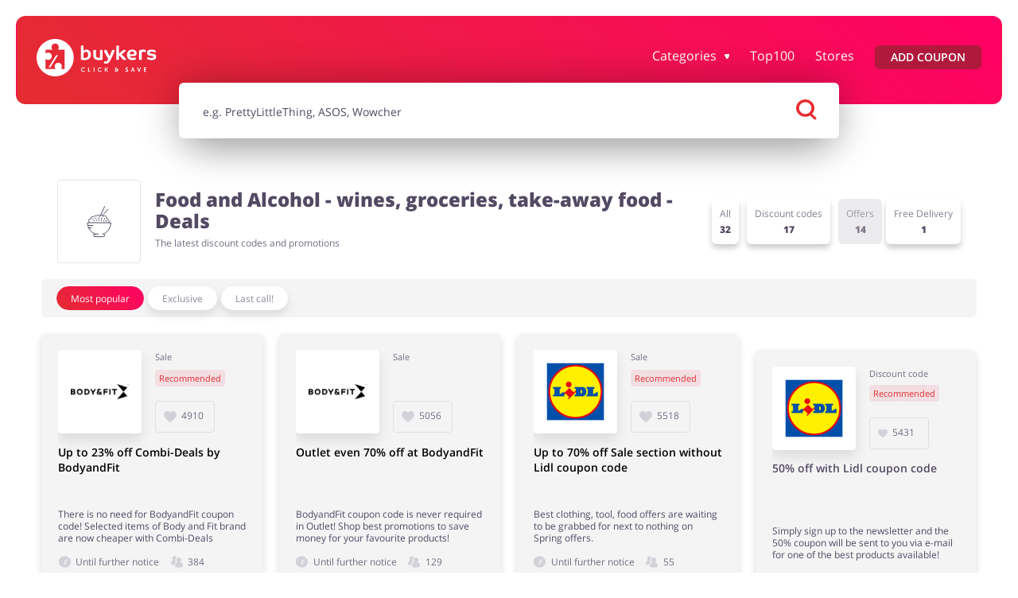

--- FILE ---
content_type: text/html; charset=UTF-8
request_url: https://buykers.nl/categories/food-alcohol/offers
body_size: 26194
content:
<!doctype html>
<html lang="en"
      data-lang-without-prefix      data-ale-locale="nl">
<head>
            <script 
            defer
            type="text/javascript"
            data-cmp-ab="1" 
            data-cmp-codesrc="0"
            data-cmp-cdid="542c0b0592b26" 
            data-cmp-cdn="cdn.consentmanager.net" 
            data-cmp-host="d.delivery.consentmanager.net"
            src="https://cdn.consentmanager.net/delivery/js/semiautomatic.min.js"
        ></script>
        
    <script
        defer
    >
        window.iterateSettings = {
        apiKey: 'eyJhbGciOiJIUzI1NiIsInR5cCI6IkpXVCJ9.eyJjb21wYW55X2lkIjoiNjg5YjFhMjY1NGRhYTIxNDg3YjgwZGY5IiwiaWF0IjoxNzU0OTk1MjM4fQ.BF0bweoEDURvxNQcjEV0CwYogDYcCCk92UdAoscYRN8'
        };

        (function(i,t,e,r,a){if(t.getElementById(r)){return}
        i.IterateObjectName=a;var z=function(){z.c(arguments)};z.q=[];
        z.c=function(args){z.q.push(args)};i[a]=z;
        function l() {var js,fjs=t.getElementsByTagName(e)[0];js=t.createElement(e);js.id=r;js.async=1;js.src="https://platform.iteratehq.com/loader.js";fjs.parentNode.insertBefore(js,fjs)};
        if(t.readyState==="complete") {l();} else if(i.attachEvent) {i.attachEvent('onload', l);} else{i.addEventListener('load', l, false);}
        }(window, document,'script','iterate-js','Iterate'));
    </script>

    
    <meta charset="utf-8">

    
                
    <title>
        Food and Alcohol - Coupons and Sales
     ⇒ Buykers.nl    </title>
    <meta name="description" content="On Buykers.com you can find the best online promotions on food and alcohol."
    >

    
                                            <meta name="robots" content="noindex"/><link rel="canonical" href="https://buykers.nl/categories/food-alcohol" />    <meta name="viewport" content="width=device-width, initial-scale=1.0, maximum-scale=1, user-scalable=0">
            <meta property="og:title" content="         
    Food and Alcohol - Coupons and Sales
    "/>
        <meta name="fo-verify" content="0851c407-39f6-43ac-b178-9cf54eb0cf90"/>
    <meta name="9b21d6eba8a5128" content="a8ae63909966063ac300832d34e487e4"/>
    <meta property="og:site_name" content="Buykers.nl"/>
    <meta property="og:url" content="https://buykers.nl/categories/food-alcohol/offers"/>
    <meta property="og:type" content="website"/>
    <meta name="theme-color" content="#e42d31"/>
    <link rel="manifest" href="/manifest.json"/>
    <link rel="icon" type="image/png" sizes="16x16" href="https://buykers.nl/favicon16x16.png"/>
    <link rel="icon" type="image/png" sizes="24x24" href="https://buykers.nl/favicon24x24.png"/>
    <link rel="icon" type="image/png" sizes="32x32" href="https://buykers.nl/favicon32x32.png"/>
    <link rel="icon" type="image/png" sizes="64x64" href="https://buykers.nl/favicon64x64.png"/>
    <meta name="google-signin-client_id"
          content="591092416756-ualjcd4vv7c9ckohuq9ptf9oj4biat59.apps.googleusercontent.com">
                <meta name="google-site-verification" content="8_KJoqLbN_2r7Sv35PnCoCM62Z8rBc7sgD7ny16yyuQ"/>
                                                <meta name="1ba9d99bd2d1428" content="94c9f3f781455ca0b03e2b7f1ded10e0"/>
        <meta name="tradetracker-site-verification" content="851e4baac2749c868b4eaff582abf56ea49f6b1b"/>
            
            <link rel="preconnect" href="https://www.google-analytics.com" crossorigin>
<link rel="preconnect" href="https://www.googletagmanager.com" crossorigin>
<link rel="preconnect" href="https://googleads.g.doubleclick.net" crossorigin>
<link rel="preconnect" href="https://www.facebook.com" crossorigin>
<link rel="preconnect" href="https://www.connect.facebook.net" crossorigin>
<link rel="preconnect" href="https://www.google.com" crossorigin>
<link rel="preconnect" href="https://www.googleadservices" crossorigin>
<link rel="preconnect" href="https://fonts.googleapis.com/" crossorigin>
<link rel="preconnect" href="https://fonts.gstatic.com" crossorigin>
<link rel="dns-prefetch" href="https://www.google-analytics.com" crossorigin>
<link rel="dns-prefetch" href="https://www.googletagmanager.com" crossorigin>
<link rel="dns-prefetch" href="https://googleads.g.doubleclick.net" crossorigin>
<link rel="dns-prefetch" href="https://www.facebook.com" crossorigin>
<link rel="dns-prefetch" href="https://www.google.com" crossorigin>
<link rel="dns-prefetch" href="https://www.connect.facebook.net" crossorigin>
<link rel="dns-prefetch" href="https://www.googleadservices" crossorigin>
<link rel="dns-prefetch" href="https://fonts.googleapis.com/" crossorigin>
<link rel="dns-prefetch" href="https://fonts.gstatic.com" crossorigin>

<script>(function (w, d, s, l, i) {
    w[l] = w[l] || [];
    w[l].push({
      'gtm.start': new Date().getTime(), event: 'gtm.js'
    });
    var f                          = d.getElementsByTagName(s)[0],
        j = d.createElement(s), dl = l != 'dataLayer' ? '&l=' + l : '';
    j.async                        = true;
    j.src                          =
      '//www.googletagmanager.com/gtm.js?id=' + i + dl;
    f.parentNode.insertBefore(j, f);
  })(window, document, 'script', 'dataLayer', 'GTM-TR5N46');</script>
    
                <link rel="preload" as="font" type="font/woff2" href="https://fonts.gstatic.com/s/opensans/v18/mem8YaGs126MiZpBA-UFW50bf8pkAp6a.woff2" crossorigin>
<link rel="preload" as="font" type="font/woff2" href="https://fonts.gstatic.com/s/opensans/v18/mem8YaGs126MiZpBA-UFVZ0bf8pkAg.woff2" crossorigin>
<link rel="preload" as="font" type="font/woff2" href="https://fonts.gstatic.com/s/opensans/v18/mem5YaGs126MiZpBA-UNirkOXOhpKKSTj5PW.woff2" crossorigin>
<link rel="preload" as="font" type="font/woff2" href="https://fonts.gstatic.com/s/opensans/v18/mem5YaGs126MiZpBA-UNirkOUuhpKKSTjw.woff2" crossorigin>
<link rel="preload" as="font" type="font/woff2" href="https://fonts.gstatic.com/s/opensans/v18/mem5YaGs126MiZpBA-UN8rsOXOhpKKSTj5PW.woff2" crossorigin>
<link rel="preload" as="font" type="font/woff2" href="https://fonts.gstatic.com/s/opensans/v18/mem5YaGs126MiZpBA-UN8rsOUuhpKKSTjw.woff2" crossorigin>
<style>
    /* latin-ext */
    @font-face {
        font-family: 'Open Sans';
        font-style: normal;
        font-weight: 400;
        font-display: swap;
        src: local('Open Sans Regular'), local('OpenSans-Regular'), url(https://fonts.gstatic.com/s/opensans/v18/mem8YaGs126MiZpBA-UFW50bf8pkAp6a.woff2) format('woff2');
        unicode-range: U+0100-024F, U+0259, U+1E00-1EFF, U+2020, U+20A0-20AB, U+20AD-20CF, U+2113, U+2C60-2C7F, U+A720-A7FF;
    }
    /* latin */
    @font-face {
        font-family: 'Open Sans';
        font-style: normal;
        font-weight: 400;
        font-display: swap;
        src: local('Open Sans Regular'), local('OpenSans-Regular'), url(https://fonts.gstatic.com/s/opensans/v18/mem8YaGs126MiZpBA-UFVZ0bf8pkAg.woff2) format('woff2');
        unicode-range: U+0000-00FF, U+0131, U+0152-0153, U+02BB-02BC, U+02C6, U+02DA, U+02DC, U+2000-206F, U+2074, U+20AC, U+2122, U+2191, U+2193, U+2212, U+2215, U+FEFF, U+FFFD;
    }
    /* latin-ext */
    @font-face {
        font-family: 'Open Sans';
        font-style: normal;
        font-weight: 600;
        font-display: swap;
        src: local('Open Sans SemiBold'), local('OpenSans-SemiBold'), url(https://fonts.gstatic.com/s/opensans/v18/mem5YaGs126MiZpBA-UNirkOXOhpKKSTj5PW.woff2) format('woff2');
        unicode-range: U+0100-024F, U+0259, U+1E00-1EFF, U+2020, U+20A0-20AB, U+20AD-20CF, U+2113, U+2C60-2C7F, U+A720-A7FF;
    }
    /* latin */
    @font-face {
        font-family: 'Open Sans';
        font-style: normal;
        font-weight: 600;
        font-display: swap;
        src: local('Open Sans SemiBold'), local('OpenSans-SemiBold'), url(https://fonts.gstatic.com/s/opensans/v18/mem5YaGs126MiZpBA-UNirkOUuhpKKSTjw.woff2) format('woff2');
        unicode-range: U+0000-00FF, U+0131, U+0152-0153, U+02BB-02BC, U+02C6, U+02DA, U+02DC, U+2000-206F, U+2074, U+20AC, U+2122, U+2191, U+2193, U+2212, U+2215, U+FEFF, U+FFFD;
    }
    /* latin-ext */
    @font-face {
        font-family: 'Open Sans';
        font-style: normal;
        font-weight: 800;
        font-display: swap;
        src: local('Open Sans ExtraBold'), local('OpenSans-ExtraBold'), url(https://fonts.gstatic.com/s/opensans/v18/mem5YaGs126MiZpBA-UN8rsOXOhpKKSTj5PW.woff2) format('woff2');
        unicode-range: U+0100-024F, U+0259, U+1E00-1EFF, U+2020, U+20A0-20AB, U+20AD-20CF, U+2113, U+2C60-2C7F, U+A720-A7FF;
    }
    /* latin */
    @font-face {
        font-family: 'Open Sans';
        font-style: normal;
        font-weight: 800;
        font-display: swap;
        src: local('Open Sans ExtraBold'), local('OpenSans-ExtraBold'), url(https://fonts.gstatic.com/s/opensans/v18/mem5YaGs126MiZpBA-UN8rsOUuhpKKSTjw.woff2) format('woff2');
        unicode-range: U+0000-00FF, U+0131, U+0152-0153, U+02BB-02BC, U+02C6, U+02DA, U+02DC, U+2000-206F, U+2074, U+20AC, U+2122, U+2191, U+2193, U+2212, U+2215, U+FEFF, U+FFFD;
    }

    </style>    
            <style>.m-list--coupons{--item-spacing:calc(var(--space-base) / 1.5);margin:calc(var(--item-spacing) * -1)}.m-list--coupons .m-list__item{padding:var(--item-spacing);height:auto;display:flex}.m-list--coupons .m-list__item .m-panel.m-coupon{margin:0}@media (max-width:1199px){.m-header--main .m-header__main-nav-holder{flex:0 0;flex-basis:100%}}@media (min-width:768px){.m-row .m-col--w35--on-mobile-tablet-up{flex:0 0 35%;max-width:35%}.m-row .m-col--w65--on-mobile-tablet-up{flex:0 0 65%;max-width:65%}.m-coupon__arrow-holder{display:none}.m-coupon__thumbnail{height:105px;width:105px}.m-coupon__type-name{font-size:var(--font-size--medium);line-height:.9;padding-bottom:.625rem}}@media (min-width:1024px){.m-container--main-header--with-search{margin-bottom:0}.m-container--main-header--with-search+.m-container--main{margin-top:0}.m-container--main-header--on-page .m-search{margin:-1.6875rem auto 2.625rem}.m-button{font-weight:600}.m-button.m-button--login,.m-button.m-button--register{margin:0 0 0 10px}.m-button.m-button--account-button{justify-content:center;font-size:1rem}.m-coupon__header{display:inline-flex;flex-direction:column;max-width:100%}.m-coupon__header .m-row{margin-top:auto}}@media (min-width:992px){.m-header--main .m-list.m-list--categories,.m-list.m-list--categories{grid-template-columns:repeat(4,1fr)}}@media (min-width:768px){.m-list--category-filters .m-list__item:not(:last-child){padding:0 calc(var(--space-base) * .25)}.m-list--coupons .m-list__item>*{margin:0}.m-list--coupons{display:flex;flex-wrap:wrap;margin:calc(var(--space-base) * -1/2)}.m-list--coupons .m-list__item{flex-basis:50%;padding:calc(var(--space-base)/2)}}@media (min-width:1024px){.m-container--main-header--on-page .m-search{top:unset}.m-list.m-list--categories{grid-template-columns:repeat(6,1fr)}.m-list.m-list--categories .m-list__link .m-picture__image{height:95%}.m-header--main .m-list.m-list--categories{grid-template-columns:repeat(5,1fr)}.m-list--coupons .m-list__item{flex-basis:33.333333%;max-width:33.333333%}}@media (min-width:992px){.m-nav--main{margin:0;padding:0}}@media (min-width:768px){.m-list--coupons--3-columns .m-list__item{flex-basis:50%;max-width:50%}}@media (min-width:1024px){.m-list--coupons--3-columns .m-list__item{flex-basis:33.33333%;max-width:33.33333%}.m-nav--main{max-height:unset!important;overflow:visible}.m-list--main-nav{margin:0;padding:0;display:flex;align-items:center}.m-list--main-nav .m-list__item{margin:0 0 0 1.25rem}.m-list--main-nav .m-list__item:first-child{margin-left:0}.m-list--main-nav .m-list__item--has-subnav{position:static;overflow:unset}.m-list--main-nav .m-list__item--has-subnav .m-list__subnav{display:none}.m-list--main-nav .m-list__item--has-subnav .m-list__link:after{width:.375rem;height:.375rem}.m-list--main-nav .m-list__link:not(.m-button){font-weight:500;font-size:1rem}.m-list--main-nav .m-list__link.m-button{padding:0 1.25rem}.m-list--main-nav .m-list__subnav{opacity:0;z-index:100000;width:100%;display:flex;align-items:center;justify-content:center;background:#e42d31;background:-moz-linear-gradient(45deg,#e42d31 0,#ff0065 100%);background:-webkit-linear-gradient(45deg,#e42d31 0,#ff0065 100%);background:linear-gradient(45deg,#e42d31 0,#ff0065 100%);border-radius:.75rem}.m-list--main-nav .m-list__account-buttons-wrapper.m-list__item{margin:0 0 0 auto;flex-direction:row;justify-content:flex-end}.m-list--main-nav .m-list__item--button-holder.main-account-button{margin:0 0 0 auto}.m-list__subnav{opacity:1;z-index:100000;width:100%;display:flex;align-items:center;justify-content:center;background:#e42d31;background:-moz-linear-gradient(45deg,#e42d31 0,#ff0065 100%);background:-webkit-linear-gradient(45deg,#e42d31 0,#ff0065 100%);background:linear-gradient(45deg,#e42d31 0,#ff0065 100%);border-radius:.75rem}.m-header--main .m-header__logo{height:2.9375rem}.m-header--main .m-header__logo-holder{padding-left:0;flex:0 0 13.75rem;margin-left:0}.m-header--main .m-header__menu-button-holder{display:none}.m-header--main .m-header__main-nav-holder{flex:1 0;display:flex;align-items:center;justify-content:flex-end;padding-right:0}.m-header--main .m-header__main-nav-holder--with-account{justify-content:flex-start}.m-header--main .m-list__subnav{max-width:1260px;margin:auto;will-change:max-height,opacity}.m-header--main--on-page{padding:2.0625rem 1.5625rem 2.125rem}.m-header--main--on-page .m-header__page-title--mobile{display:none}.m-header--main--on-page--with-search .m-row--flex{transform:unset;margin-top:-10px!important}.m-header--category{display:block;margin:0;padding:0}.m-header--category .m-row{padding:0 var(--space-base);align-items:center}.m-header--category .m-row .m-col{height:auto}.m-header--category .m-header__icon-holder{position:relative;display:block;overflow:hidden;border:1px solid rgba(82,73,98,.15);border-radius:.25rem;width:6.5625rem}.m-header--category .m-header__icon-holder:before{content:'';display:block;padding-top:100%}.m-header--category .m-header__icon{position:absolute;top:50%;left:50%;max-width:70%;transform:translate3d(-50%,-50%,0)}.m-header--category .m-header__content{flex-grow:1;padding-left:7.5px;color:rgba(82,73,98,.8)}.m-header--category .m-header__headline{color:#524962;font-weight:700;font-size:1.5rem;line-height:1.14;margin-top:0;margin-bottom:0}.m-header--category .m-header__subheadline{font-weight:500;font-size:.75rem;line-height:1.14;margin:.5rem 0}.m-overlay--login-or-register .m-button__arrow{top:2.1875rem}.m-overlay--login-or-register .m-overlay__change-form-btn{margin-top:2.0625rem;margin-bottom:0}.m-overlay--login-or-register .m-overlay__content .m-toggler{right:4.25rem;top:2.375rem}.m-overlay--login-or-register .m-overlay__content .m-form__social-buttons{flex-direction:row}.m-overlay--login-or-register .m-overlay__content .m-form__social-button{margin-bottom:0}}@media (min-width:1200px){.m-row--align-start-on-desktop-up{align-items:flex-start}.m-row .m-col--w25--on-desktop-up{flex:0 0 25%;max-width:25%}.m-row .m-col--w75--on-desktop-up{flex:0 0 75%;max-width:75%}.m-coupon__badge{padding:.25rem .6875rem .25rem .5625rem}.m-list.m-list--categories .m-list__link{padding:.5rem}.m-list.m-list--categories .m-list__text{line-height:1rem;padding:0}.m-list--coupons .m-list__item{flex-basis:25%;max-width:25%}.m-list--coupons--3-columns .m-list__item{flex-basis:33.33333%;max-width:33.33333%}.m-list--main-nav .m-list__item{margin:0 0 0 1.625rem}.m-panel--huge-headline--on-desktop-up>.m-panel__header>.m-panel__headline{font-size:var(--font-size-huge)}}.m-panel--transparent{border-color:rgba(82,73,98,.1)}.m-footer--main .m-footer__section--facebook .m-footer__facebook-text{font-size:.875rem;line-height:1.4;font-weight:400;display:none;color:#fff}html{font-family:open-sans,sans-serif;-ms-text-size-adjust:100%;-webkit-text-size-adjust:100%;overflow-x:hidden}article,header,main,nav,section{display:block}a{background:0 0}strong{font-weight:700}h1{font-size:2em;margin:.67em 0}img{border:0}svg:not(:root){overflow:hidden}button,input,select{color:inherit;font:inherit;margin:0}button{overflow:visible;-webkit-appearance:button}button,select{text-transform:none}button::-moz-focus-inner,input::-moz-focus-inner{border:0;padding:0}input{line-height:normal}input::-ms-clear{display:none}input[type=checkbox]{padding:0}*{box-sizing:border-box;text-decoration:none}body{margin:0;overflow-x:hidden;padding-bottom:5rem;font-family:open sans}body a{color:#e42d31}.m-text--info-box{border-radius:1.5rem;background-color:rgba(82,73,98,.05);color:#524962;font-weight:500;padding:calc(var(--space-base) * .6);margin-bottom:calc(var(--space-base) * .6);text-align:center}.m-container{max-width:100%;margin:calc(var(--space-base) * 1.2) auto;padding:0 var(--space-base)}.m-container--main{width:var(--container-width)}.m-container--main-header{display:flex;flex-direction:column;position:relative;padding:var(--space-base) var(--space-base) 0;margin-top:0}@media (max-width:767px){body{--space-base:.9375rem;--container-width:100%}.m-container--main{overflow:hidden}.m-container--main-header{overflow:visible}}.m-row{display:flex;flex-wrap:nowrap;margin-left:calc(var(--space-base) * -.5);margin-right:calc(var(--space-base) * -.5)}.m-row--space-between-on-mobile{justify-content:space-between}.m-row .m-col{flex:0 1 auto;max-width:100%;padding-left:calc(var(--space-base) * .5);padding-right:calc(var(--space-base) * .5)}.m-row .m-col--w33{flex:0 0 33.33333%;max-width:33.33333%}.m-row .m-col--w50{flex:0 0 50%;max-width:50%}.m-row .m-col--w100{flex:0 0 100%;max-width:100%}.m-row .m-col--grow{flex-grow:1}@media (max-width:1199px){.m-row--column--on-tablet-desktop-down{flex-direction:column}.m-row--column--on-tablet-desktop-down>.m-col{margin-bottom:var(--space-base)}}.m-row--wrap{flex-wrap:wrap}@media (max-width:1023px){.m-container--main-header--on-page{margin-top:0;padding-top:0;padding-left:0;padding-right:0}.m-row--wrap--on-tablet-down{flex-wrap:wrap}}[data-expand]{--expand-max-height-collapsed:0px;overflow:hidden}[data-expand]:not([data-expand=off])[data-expand-collapsed=true]{max-height:var(--expand-max-height-collapsed)}.m-button{display:inline-flex;align-items:center;justify-content:center;height:1.875rem;padding:0 1.25rem;border-radius:.9375rem;border:unset;font-size:.875rem;font-weight:500}.m-button--default{background:#e42d31;background:-moz-linear-gradient(45deg,#e42d31 0,#ff0065 100%);background:-webkit-linear-gradient(45deg,#e42d31 0,#ff0065 100%);background:linear-gradient(45deg,#e42d31 0,#ff0065 100%);color:#fff}.m-button--faded{background-color:rgba(228,45,49,.1);color:#e42d31}.m-button--medium{min-height:2.5rem}.m-button--medium .m-button__text{color:inherit}.m-button--big{height:3.125rem;width:100%;font-size:.875rem;text-transform:uppercase;padding:0}.m-button--red{background-color:#e42d31}.m-button--main-nav{border-radius:.375rem;background-color:#b0193b;color:#fff;font-size:.875rem}@media (max-width:991px){.m-button--main-nav{height:2.5rem;display:flex;align-items:center}}.m-button--wide{display:flex;width:100%}.m-button--reduced-radius{border-radius:.375rem}.m-button--bold-uppercase{text-transform:uppercase;font-weight:600}.m-button--submit{white-space:nowrap}.m-button[disabled]{background-color:rgba(82,73,98,.2);background-image:none;color:#fff}.m-button__extension-overlay{border-radius:35px;background-color:#e42d31;width:308px;height:65px;box-shadow:0 26px 60px 0 rgba(82,73,98,.3);text-transform:none;margin-bottom:-10px}.m-button__extension-overlay:disabled,.m-button__extension-overlay[disabled]{background-color:#e0e0e0;box-shadow:none}.m-button__extension-overlay:disabled span,.m-button__extension-overlay[disabled] span{color:#b1b1b1}.m-button__extension-overlay span{font-size:18px;text-align:center;color:#fff}.m-button--notifications{position:relative;z-index:52;align-self:flex-start}.m-button--notifications .m-icon{--size:1.8em;margin:0 .9375rem}.m-button--notifications .m-button__text{flex-grow:1;font-weight:500;text-transform:none;text-align:left;margin-left:0;font-size:1rem;color:rgba(82,73,98,.5)}@media (max-width:767px){.m-button--notifications{width:3.125rem;height:3.125rem;display:flex;margin-left:auto}.m-button--notifications .m-button__text{display:none}}.m-button.m-button--login{color:#fff;background-color:transparent;border:1px solid #fff}.m-button.m-button--register{margin:20px 0 0;background-color:#fff;color:#b0193b}.m-button.m-button--account-button{border-radius:6px;font-size:1.125rem;font-weight:600;line-height:1.25rem;padding:10px 14px;height:40px}.m-arrow{--arrow-size:1em;display:inline-flex;align-items:center;justify-content:center;margin:0;padding:0;min-width:var(--arrow-size);width:var(--arrow-size);max-width:var(--arrow-size);min-height:var(--arrow-size);height:var(--arrow-size);max-height:var(--arrow-size)}.m-arrow svg{display:block;height:var(--arrow-size);width:var(--arrow-size);fill:#fff}.m-arrow--right svg{transform:rotate(0) translateX(10%)}.m-arrow--down svg{transform:rotate(90deg) translateX(10%)}.m-arrow--left svg{transform:rotate(-180deg) translateX(10%)}.m-icon{--size:1em;--fill:#524962;display:inline-flex;align-items:center;justify-content:center;width:var(--size);height:var(--size)}.m-icon svg{display:block;height:98%;fill:var(--fill)}.m-icon--light-red{--fill:#e42d31;opacity:.2}.m-icon--gray{--fill:rgba(82,73,98,0.2)}.m-toggler{position:relative;display:block;width:25px;height:19px}.m-toggler:before{content:'';display:block;padding-top:75%}.m-toggler>*{display:block;position:absolute;left:0;width:100%;height:3px;border-radius:1.5px;background-color:#000}.m-toggler>:nth-child(1){top:0}.m-toggler>:nth-child(2){top:calc(50% - 1.5px)}.m-toggler>:nth-child(3){top:calc(100% - 3px)}.m-toggler[data-toggler-state=hide]>*{opacity:0;width:0}.m-toggler--light>*{background-color:#fff}.m-coupon{--font-size--small:.75rem;--font-size--medium:.875rem;--font-size--default:1rem;position:relative;background:#f4f4f5;border-radius:.375rem;width:100%;-webkit-appearance:none;-moz-box-shadow:0 .3125rem .5rem 0 rgba(82,73,98,.2);-webkit-box-shadow:0 .3125rem .5rem 0 rgba(82,73,98,.2);box-shadow:0 .3125rem .5rem 0 rgba(82,73,98,.2)}@media (max-width:767px){.m-coupon{padding:.5rem .625rem!important}.m-coupon__badge-love-wrapper,.m-coupon__image-badges-wrapper{flex-grow:1}.m-coupon__badge-love-wrapper .m-coupon__type{justify-content:space-between;margin-bottom:3rem}}.m-coupon__image-badges-wrapper{display:flex}.m-coupon__base{position:relative}.m-coupon__data-desc{word-break:break-all;word-break:break-word}.m-coupon__arrow-holder{order:2;text-align:center;display:block;margin-top:-.3125rem;margin-bottom:-.3125rem;z-index:55;position:relative}.m-coupon__link-holder{position:absolute;top:0;left:0;width:100%;height:100%;z-index:50}.m-coupon__cashback-badge{color:#0072f9;border:1px solid rgba(151,151,151,.33);background-color:unset;border-radius:20px;font-size:13px;font-weight:400;width:fit-content;padding:4px 6px;margin-top:6px;display:flex;align-items:center}.m-coupon__cashback-badge svg{fill:#003b80;margin-right:4px}.m-coupon__thumbnail{position:relative;width:73px;height:73px;margin-right:.5625rem;z-index:55}.m-coupon__thumbnail-link{position:relative;z-index:55}.m-coupon__thumbnail-holder{overflow:hidden;-webkit-appearance:none;-moz-box-shadow:0 .5rem 1rem 0 rgba(0,0,0,.1);-webkit-box-shadow:0 .5rem 1rem 0 rgba(0,0,0,.1);box-shadow:0 .5rem 1rem 0 rgba(0,0,0,.1);border-radius:.25rem;width:100%;height:100%;display:flex;align-items:center;justify-content:center}.m-coupon__type{display:flex;align-items:baseline}.m-coupon__type-name{display:block;color:#524962;opacity:.8;font-size:var(--font-size--small);font-weight:500;padding-top:.25rem;line-height:1.2}@media (max-width:320px){.m-coupon__type-name{font-size:.6875rem}}.m-coupon__badge{display:flex;align-items:center;font-size:var(--font-size--medium);font-weight:500;line-height:1.2;padding:.1875rem .5625rem;border-radius:.25rem;margin-left:.875rem}.m-coupon__badge--default{color:#e42d31;background-image:linear-gradient(to bottom,rgba(228,45,49,.05),rgba(228,45,49,.05)),linear-gradient(256deg,rgba(255,0,101,.05),rgba(228,45,49,.05))}.m-coupon__header .m-col{padding-left:0}.m-coupon__header .m-col:first-of-type{padding-right:.25rem}@media (max-width:320px){.m-coupon__badge{font-size:.6875rem}.m-coupon__header .m-col{padding-right:0}.m-coupon__header .m-col:first-of-type{padding-right:.3125rem}}.m-coupon__headline{font-size:.875rem;font-weight:600;color:#000;margin-top:.3125rem;margin-bottom:0}.m-coupon__desc{padding-top:0;font-weight:500;font-size:var(--font-size--small);line-height:1.25;color:#524962;margin-bottom:.625rem;margin-top:.625rem;word-break:break-all;word-break:break-word}.m-coupon__data-holder{display:flex;align-items:center;padding-top:.125rem;padding-bottom:.125rem}.m-coupon__data-holder .m-icon{margin-right:.375rem}.m-coupon__data-holder--likes{position:relative;z-index:50;justify-content:start;border:1px solid rgba(82,73,98,.12);border-radius:.25rem;margin-top:1rem;min-height:2.5rem;padding-left:.625rem;align-self:flex-end;width:4.6875rem}.m-coupon__data-holder--likes .m-coupon__data{padding-bottom:.1875rem}.m-coupon__data-holder--countdown{margin-right:.625rem}.m-coupon__data{white-space:normal;color:#524962;opacity:.8;font-size:var(--font-size--small);font-weight:500;word-break:break-all;word-break:break-word}.m-coupon__code-panel{position:relative;z-index:55;flex-wrap:wrap;border-radius:.375rem;border:1px solid #4cd321;background-color:rgba(76,211,33,.1);padding:.8125rem;margin-top:.625rem;overflow:hidden;display:none}.m-coupon__code{display:flex;align-items:center;justify-content:center;min-height:2.5rem;line-height:1.2;width:100%;border-radius:1.25rem;font-family:open sans;font-size:1rem;font-weight:500;text-align:center;color:#524962;background-color:#fff;margin-bottom:.625rem;resize:none;overflow:hidden;border:none;word-break:break-all;word-break:break-word;padding-left:10px;padding-right:10px}.m-coupon__copy-hint{font-size:var(--font-size--small);font-weight:700;line-height:1.25;text-align:center;color:#4cd321;margin-bottom:.3125rem;overflow:hidden}.m-coupon .js-store-button{margin-bottom:0}.m-coupon__store-button{overflow:hidden}@media (max-width:767px){.m-coupon__store-button{height:2.5rem;max-height:2.5rem;display:flex;align-items:center;justify-content:center;color:#fff;background-color:#4cd321;border-radius:1.25rem;margin-bottom:.625rem;font-size:var(--font-size--small);font-weight:700}.m-coupon__store-button svg,.m-coupon__terms .m-button--notifications{display:none}}.m-coupon__store-button--hide{max-height:0;opacity:0;margin-bottom:0!important;margin-top:0!important}.m-coupon__store-button-text{text-align:center}.m-coupon__store-hint{font-size:var(--font-size--small);font-weight:500;line-height:1.25;text-align:center;color:#524962}.m-coupon__button{position:relative;display:flex;align-items:center;justify-content:center;height:2.5rem;max-height:2.5rem;background:#e42d31;background:-moz-linear-gradient(45deg,#e42d31 0,#ff0065 100%);background:-webkit-linear-gradient(45deg,#e42d31 0,#ff0065 100%);background:linear-gradient(45deg,#e42d31 0,#ff0065 100%);border-radius:.375rem;margin-top:.375rem;overflow:hidden;z-index:55;font-size:var(--font-size--medium);font-weight:600}.m-coupon__button-text{font-size:.875rem;color:#fff;text-transform:uppercase;text-align:center}.m-coupon__terms{display:none;border-radius:.375rem;border:1px solid rgba(82,73,98,.12);padding:.75rem;margin-top:.625rem}.m-coupon__terms .m-button--notifications .m-button__text{font-size:.9375rem}.m-coupon__terms-headline{margin:0;padding:0;font-size:.875rem;font-weight:700}.m-coupon__term{display:flex;font-size:var(--font-size--small);color:#524962;line-height:1.45;font-weight:500}.m-coupon .m-row{margin:0;padding:0}.m-coupon__term-label{word-break:break-all;word-break:break-word;opacity:.5;margin-right:.625rem;min-width:6.625rem;max-width:6.625rem}.m-coupon__excepted-brands{word-break:normal}@media (max-width:767px){.m-coupon__base{display:flex;flex-wrap:wrap}.m-coupon__type{align-self:baseline}.m-coupon__datas{display:none}.m-coupon__data-holder--likes{margin-right:.625rem;height:auto;position:absolute;left:0;bottom:0}.m-coupon__header{flex-basis:calc(100% - 5.75rem);width:calc(100% - 5.75rem);margin-top:-3.125rem;margin-left:calc(4.6875rem + .5625rem)}}.m-coupon__go-to-offer{display:none}@media (min-width:768px) and (min-width:1200px) and (max-width:1439px){.m-coupon:not(.m-coupon--wide) .m-coupon__type-name{font-size:.6875rem}.m-coupon:not(.m-coupon--wide) .m-coupon__badge{font-size:.6875rem;padding:.25rem .3125rem}}.open-voucher-checkbox{display:none}.m-search{display:none;width:calc(100% - 2.5rem);height:5rem;padding:.9375rem;background-color:transparent;z-index:1000}.m-search__results{margin:0 -1.25rem;opacity:0;max-height:0;overflow:hidden}.m-search__info{opacity:0;margin-top:.3125rem;font-size:.75rem;color:rgba(82,73,98,.5)}.m-search__section{opacity:0;visibility:hidden;margin-top:.3125rem}.m-search__section-headline{font-size:.875rem;color:#524962}.m-search .m-toggler{display:none}@media (max-width:1023px){.m-search .m-toggler{position:absolute;top:1.5625rem;right:1.25rem}.m-search .m-form .m-form__button{background-color:#fff}}.m-search .m-form .m-form__button .m-icon:nth-child(1){--size:$space--base * 1.5}.m-search .m-form .m-form__button .m-icon:nth-child(1) svg{fill:#e42d31}.m-search .m-form .m-form__button .m-icon:nth-child(2){display:none}.m-container .m-search{position:absolute;top:4.5rem;left:50%;transform:translate3d(calc(-50% + 1px),0,0)}.m-container--main-header--on-page .m-search{top:3rem}.m-picture{display:block}.m-picture:not(:last-child){margin-bottom:1.25rem}.m-picture__image{display:block;max-width:100%}.m-picture__image.swiper-lazy:not(.swiper-lazy-loaded){background-color:#f4f4f5}ul.m-list{list-style:none}.m-list{--item-spacing:0;margin:0;padding:0}.m-list.m-list--categories{width:100%;display:grid;grid-auto-rows:1fr;--item-spacing:5px;margin:calc(var(--item-spacing) * -1);grid-template-columns:repeat(2,1fr)}.m-list.m-list--categories .m-list__item{padding:var(--item-spacing)}.m-list.m-list--categories .m-list__link{color:#524962;display:flex;flex-direction:column;align-items:center;justify-content:flex-start;height:100%;padding:.625rem;border-radius:.375rem;box-shadow:0 8px 16px 0 rgba(0,0,0,.1);background-color:#fff}.m-list.m-list--categories .m-list__link:after{display:none}.m-list.m-list--categories .m-list__link .m-picture{display:flex;align-items:center;justify-content:center;margin:0 0 .625rem;padding:0;height:2.5rem}.m-list.m-list--categories .m-list__link .m-picture__image{display:block;height:3.125rem}.m-list.m-list--categories .m-list__text{font-size:.875rem;line-height:1.25rem;text-align:center;font-weight:500;margin:0;padding:.375rem 0 0;white-space:normal}.m-header--main .m-list.m-list--categories{display:grid;grid-auto-rows:1fr;--item-spacing:5px;margin:calc(var(--item-spacing) * -1);padding-top:2.375rem;padding-bottom:1.25rem;grid-template-columns:repeat(2,1fr)}.m-header--main .m-list.m-list--categories .m-list__item{padding:var(--item-spacing);margin:0}.m-list--category-filters{width:100%;padding:0}.m-list--category-filters .m-list__link{display:flex;flex-direction:column;align-items:center;justify-content:center;background-color:#fff;border-radius:.375rem;padding:calc(var(--space-base) * .5);box-shadow:0 .3125rem .46875rem 0 rgba(0,0,0,.2)}.m-list--category-filters .m-list__link--active{opacity:.75;box-shadow:none;background-color:rgba(82,73,98,.15)}.m-list--category-filters .m-list__text{font-size:.75rem;white-space:nowrap}.m-list--category-filters .m-list__text--name{color:rgba(82,73,98,.7);margin-bottom:.1875rem}.m-list--category-filters .m-list__text--amount{font-weight:700;color:#524962}:root{--recruitment-timeline:#32d5aa}.m-nav--main{margin:0 -.6875rem;padding:0 .9375rem;content-visibility:unset}.m-list--main-nav{margin:2.8125rem 0 0;padding:0;list-style:none}.m-list--main-nav .m-list__item{margin:2.25rem 0}.m-list--main-nav .m-list__item--has-subnav{position:relative}.m-list--main-nav .m-list__item--has-subnav .m-list__link{display:flex;align-items:center}.m-list--main-nav .m-list__item--has-subnav .m-list__link:after{content:'';background-image:url(/assets/images/triangle.svg);background-size:cover;width:.5625rem;height:.53125rem;margin-left:.625rem;margin-top:.125rem}.m-list--main-nav .m-list__item:last-child{margin-bottom:0}.m-list--main-nav .m-list__link{color:#fff}.m-list--main-nav .m-list__link:not(.m-button){display:flex;font-size:1.125rem;font-weight:600;line-height:1.25rem;white-space:nowrap}.m-list--main-nav .m-list__link.m-button{font-size:.875rem;line-height:1rem;font-weight:600;white-space:nowrap;margin-top:.25rem;padding:1.5625rem;text-transform:uppercase}.m-list--main-nav .m-list__subnav{overflow:hidden;margin:0 -.9375rem}.m-list--main-nav .m-list__account-buttons-wrapper.m-list__item{flex-direction:column;width:100%;margin-top:0;justify-content:flex-start}.m-list__subnav{overflow:hidden;margin:0 -.9375rem}.m-list__account-buttons-wrapper{display:inline-flex}.user-logged .m-list__account-buttons-wrapper{display:none}.m-slider{white-space:nowrap;font-size:0}.m-slider__slide{display:inline-block;vertical-align:top;white-space:normal}.m-slider--categories{width:100%;padding:0;text-align:center;display:flex;white-space:nowrap}.m-slider--categories .m-slider__slide{white-space:nowrap}@media (max-width:767px){.m-slider--categories{margin-left:1.25rem;margin-bottom:.75rem}.m-slider--categories .m-slider__slide{margin-right:.5rem}}.m-slider--categories .m-slider__link{display:flex;flex-direction:column;align-items:center;justify-content:center;background-color:#fff;border-radius:.375rem;padding:calc(var(--space-base) * .5) calc(var(--space-base) * .8)}.m-slider--categories .m-slider__link--active{opacity:.75}.m-slider--categories .m-slider__text{font-size:.75rem}.m-slider--categories .m-slider__text--name{color:rgba(82,73,98,.7)}.m-slider--categories .m-slider__text--amount{font-weight:700;color:#524962}.m-slider-wrapper--controls .m-slider__controls{display:none}.m-slider-wrapper--filters{margin-top:-1.25rem;margin-bottom:-1.25rem}.m-slider--filters{display:flex;padding:1.5625rem 0;margin-left:.375rem}@media (max-width:767px){.m-slider--filters{margin:0}.m-panel--center-header--on-mobile .m-panel__description,.m-panel--center-header--on-mobile .m-panel__headline{text-align:center}}.m-slider--filters .m-slider__slide{margin-right:.3125rem;white-space:nowrap}.m-slider-wrapper--results .m-slider__controls{display:none!important}.m-slider--results{display:inherit}.m-slider--results .m-slider__link{display:block;width:100%;height:100%}.m-slider--results .m-slider__slide{margin-right:10px;width:8.75rem;height:4.625rem}.m-slider--results .m-slider__slide .m-picture{display:flex;align-items:center;justify-content:center;width:100%;height:100%;border-radius:.375rem;background-color:#fff;border:1px solid #f4f4f5;padding:.5rem 0;overflow:hidden}.m-slider--results .m-slider__slide .m-picture__image{display:block;width:100%;height:auto;max-width:69px;max-height:35px;object-fit:contain}.m-slider--results .m-slider__slide .m-picture__image.swiper-lazy:not(.swiper-lazy-loaded){background-color:#fff}.m-quick-filters__item{position:relative;background-color:#fff;color:#524962;overflow:hidden;border-radius:.9375rem;font-weight:500;-webkit-appearance:none;-moz-box-shadow:0 .375rem .75rem 0 rgba(0,0,0,.1);-webkit-box-shadow:0 .375rem .75rem 0 rgba(0,0,0,.1);box-shadow:0 .375rem .75rem 0 rgba(0,0,0,.1)}.m-quick-filters__item:before{content:'';position:absolute;display:block;top:0;left:0;width:100%;height:100%;border-radius:.9375rem;background:#e42d31;background:-moz-linear-gradient(45deg,#e42d31 0,#ff0065 100%);background:-webkit-linear-gradient(45deg,#e42d31 0,#ff0065 100%);background:linear-gradient(45deg,#e42d31 0,#ff0065 100%);opacity:0;z-index:0}.m-quick-filters__item--hidden{background-color:inherit;box-shadow:none}.m-quick-filters__item--active{color:#fff;-webkit-appearance:none;-moz-box-shadow:0 0 0 0 transparent;-webkit-box-shadow:0 0 0 0 transparent;box-shadow:0 0 0 0 transparent}.m-quick-filters__item--active .m-quick-filters__link,.m-quick-filters__item--active:before{opacity:1}.m-quick-filters__link{position:relative;z-index:1;display:flex;padding:0 1.125rem;height:1.875rem;align-items:center;justify-content:center;font-size:.75rem;line-height:1.1;background:0 0;color:inherit;opacity:.65}.m-form__field-error{display:block;color:#e42d31;font-weight:500;font-size:.75rem;height:0}.m-form .thank-you{display:none;background:#edfae8;color:#524962;text-align:center;padding:1.1875rem;margin:0;border-radius:.375rem}.m-form__input-holder{position:relative}.m-form__input{display:block;margin:0;font-family:open sans;font-size:.8125rem;line-height:.875rem;padding:1.125rem;border-radius:.375rem;border:1px solid rgba(82,73,98,.2);background-color:rgba(255,255,255,.2);width:100%}.m-form__field-label{font-weight:600;font-size:11px;line-height:15px;color:#524962;margin-bottom:5px}.m-form--default ::-webkit-input-placeholder{color:rgba(82,73,98,.5)}.m-form--default ::-moz-placeholder{color:rgba(82,73,98,.5)}.m-form--default :-ms-input-placeholder{color:rgba(82,73,98,.5)}.m-form--default :-moz-placeholder{color:rgba(82,73,98,.5)}.m-form--default .m-form__input-holder{margin-bottom:.9375rem}.m-form--default .m-form__input{display:block;margin:0;font-family:open sans;font-size:.8125rem;line-height:.875rem;padding:1.125rem;border-radius:.375rem;border:1px solid rgba(82,73,98,.2);background-color:rgba(255,255,255,.2);width:100%}.m-form .m-row .m-col{margin-bottom:.9375rem}.m-form--search{position:relative;border-radius:.375rem;overflow:hidden;-webkit-appearance:none;-moz-box-shadow:0 0 3.125rem 0 rgba(0,0,0,.3);-webkit-box-shadow:0 0 3.125rem 0 rgba(0,0,0,.3);box-shadow:0 0 3.125rem 0 rgba(0,0,0,.3);background-color:#fff;height:3.125rem}.m-form--search ::-webkit-input-placeholder{color:#524962}.m-form--search ::-moz-placeholder{color:#524962}.m-form--search :-ms-input-placeholder{color:#524962}.m-form--search :-moz-placeholder{color:#524962}.m-form--search .m-form__input{top:0;left:0;position:absolute;padding:1.25rem .9375rem .9375rem .6875rem;border:0;background:0 0;height:3.125rem;width:calc(100% - 3.125rem);font-size:.75rem}.m-form--search .m-form__button{position:absolute;top:0;right:0;display:flex;align-items:center;justify-content:center;padding:.9375rem;height:3.125rem;width:3.125rem;border:0;background:0 0}.m-form--newsletter .thank-you{display:none;background:#edfae8;color:#524962;text-align:center;padding:1.1875rem;margin:0;border-radius:.375rem}.m-form--newsletter .newsletter-error{display:none}.m-panel{--font-size-small:.75rem;--font-size-default:.875rem;--font-size-medium:.9375rem;--font-size-large:1rem;--font-size-huge:1.125rem;--font-size-monster:1.25rem;--font-size-extreme:1.5rem;padding:var(--space-base);border:1px solid transparent;border-radius:.375rem;margin:var(--space-base) auto;color:#524962}.m-panel .m-picture__image{width:auto;margin:auto}.m-panel .m-row .m-col .m-panel__header{margin-top:var(--space-base)}.m-panel .m-row .m-col .m-panel__headline{font-size:var(--font-size-default)}.m-panel:first-child{margin-top:0}.m-panel:last-child{margin-bottom:0}.m-panel__header{margin:0 0 var(--space-base);padding:0}.m-panel__headline{margin:0;padding:0;font-size:var(--font-size-huge);line-height:1.2}.m-panel__description{margin:0;padding:0;line-height:1.4;font-size:var(--font-size-small);margin-top:calc(var(--space-base) * .5)}.m-panel__content{margin:0;padding:0;line-height:1.25;font-size:var(--font-size-small);overflow-wrap:break-word}.m-panel__content p:first-child{margin-top:.4375rem}.m-panel__content p:last-child{margin-bottom:0}.m-panel__content h3,.m-panel__content h4{color:#524962}.m-panel--bg--light-gray{background-color:#f4f4f5}.m-panel--main-header{width:100%;padding:1.5rem 1.375rem;background:#e42d31;background:-moz-linear-gradient(45deg,#e42d31 0,#ff0065 100%);background:-webkit-linear-gradient(45deg,#e42d31 0,#ff0065 100%);background:linear-gradient(45deg,#e42d31 0,#ff0065 100%);padding-bottom:var(--space-base);margin-top:var(--space);margin-bottom:0;max-width:100%;border-radius:.75rem}.m-panel--blank{border-color:transparent;background-color:transparent;padding:0}.m-panel--reduce-padding{padding:calc(var(--space-base) * .5) calc(var(--space-base) * .6)}.m-panel--large-headline :not(.m-panel)>.m-panel__header>.m-panel__headline,.m-panel--large-headline>.m-panel__header>.m-panel__headline{font-size:var(--font-size-large)}.m-panel--default-content .m-panel__description{font-size:var(--font-size-default)}.m-panel--dark-content .m-panel__content,.m-panel--dark-content .m-panel__description{color:#524962}.dropdown-menu-wrapper{display:grid;grid-template-rows:0fr;z-index:1001;overflow:hidden;margin-top:10px;border-radius:.375rem}.dropdown-menu{opacity:0;min-height:0;background-color:#fff;border:1px solid rgba(82,73,98,.2);box-shadow:0 4px 4px 0 #00000040;color:#524962}.dropdown-menu *{padding:0;margin:0;box-sizing:border-box}.dropdown-menu__list{list-style:none}.dropdown-menu__heading{display:none;font-size:24px;padding:24px 32px;border-bottom:1px solid rgba(0,0,0,.12)}.dropdown-menu__name{font-weight:700;word-wrap:break-word}.dropdown-menu__item{padding:18px 32px;display:flex;align-items:center}.dropdown-menu__item--logout{border-top:1px solid rgba(0,0,0,.12);font-weight:600}.dropdown-menu__icon{display:flex;align-items:center;justify-content:center;margin-right:8px}.dropdown-menu__list--logged-user{display:none}.main-account-button{display:none;position:relative}.main-account-button p{margin-block-start:0;margin-block-end:0}.main-account-button a{color:inherit}.user-logged .main-account-button{display:block;margin:0 0 0 auto}.m-header--main .m-row:first-child{margin-top:-.5rem}.m-header--main .m-header__logo-picture{display:block}.m-header--main .m-header__logo{display:block;height:1.75rem;margin-top:.3125rem;width:auto}.m-header--main .m-header__logo-holder{display:block}.m-header--main .m-header__menu-button-holder{flex:0 1;display:flex;align-items:center;padding-right:.25rem;padding-bottom:.625rem}@media (max-width:1199px){.m-panel--center-header--on-tablet-desktop-down .m-panel__headline{text-align:center}.m-header--main .m-header__main-nav-holder{flex:0 0;flex-basis:100%}}@media (min-width:1024px) and (min-width:992px){.m-header--main .m-header__main-nav-holder--with-account .m-nav--main{width:100%}}@media (max-width:991px){.m-header--main--on-page{padding:.625rem 1.75rem;border-radius:0}}.m-header--main--on-page .m-header__logo{height:1.75rem}.m-header--main--on-page .m-header__menu-button-holder{padding-bottom:0;padding-top:.5rem}.m-header--main--on-page .m-header__page-title{font-size:1.125rem;font-weight:700;text-align:center;color:#fff;margin:1.25rem 0 .4375rem;padding:0;line-height:1.33;word-break:break-word}.swiper-container{display:flex}.m-header--category{display:none}.m-overlay{position:fixed;top:0;left:0;width:100%;height:100%;background-color:#fff;z-index:9999;padding:1.25rem}.m-overlay .m-toggler{position:absolute;top:1.25rem;right:1.25rem;z-index:10000}.m-overlay[data-overlay-state=close]{opacity:0;transform:translateY(9.375rem)}.m-overlay--adult-only-alcohol{display:flex;align-items:center;justify-content:center;margin:0;overflow:auto}.m-overlay--adult-only-alcohol .m-overlay__content{height:inherit}.m-overlay--adult-only-alcohol a{color:inherit}.m-overlay--adult-only-alcohol .m-panel__header{margin-bottom:2.0625rem}.m-overlay--adult-only-alcohol .m-picture{margin:0 2.25rem}.m-overlay--adult-only-alcohol .m-toggler{display:none}.m-overlay--adult-only-alcohol .m-form__checkbox-holder{margin-top:.75rem;margin-bottom:1.5rem}.m-overlay--adult-only-alcohol .m-form .m-button__text{font-weight:600}.m-overlay--adult-only-alcohol .m-form .m-button--faded .m-button__text{color:#e42d31}.m-overlay--login-or-register{background:rgba(0,0,0,.5);display:flex;align-items:center;justify-content:center;position:fixed;left:0;width:100%;height:100%;z-index:9999;overflow:auto}.m-overlay--login-or-register [data-back-to-form]{display:none}.m-overlay--login-or-register .forgot-password-link{text-align:right}.m-overlay--login-or-register .forgot-password-link a{color:#0099d3;font-size:.75rem}.m-overlay--login-or-register .m-button__arrow{position:absolute;left:4%;padding:7px;top:.5rem}.m-overlay--login-or-register .m-overlay__change-form-btn{border:1px solid #bdb6c9;border-radius:6px;font-weight:600;font-size:14px;color:#524962;width:100%;margin-top:.625rem;height:2.625rem;background:#fff;margin-bottom:1.1875rem}.m-overlay--login-or-register .m-overlay__content{padding:2.5rem 1.25rem 0;width:34.25rem;max-width:100%;margin:auto;flex-direction:column;background-color:#fff;border-radius:12px;left:0;right:0;position:relative}.m-overlay--login-or-register .m-overlay__content .condition-checkbox-label{margin:16px 0 22px;position:relative;color:#000;display:flex}.m-overlay--login-or-register .m-overlay__content .input-checkbox__text{padding-left:38px;padding-top:2px;font-weight:600;font-size:14px}.m-overlay--login-or-register .m-overlay__content .input-checkbox{opacity:0;position:absolute;left:0;top:0}.m-overlay--login-or-register .m-overlay__content .input-checkbox__custom-checkbox::after,.m-overlay--login-or-register .m-overlay__content .input-checkbox__custom-checkbox::before{opacity:1;visibility:visible;box-sizing:border-box;position:absolute;top:0;left:0;display:block;width:28px;height:28px;content:'';border:1px solid #c4c4c4;border-radius:6px}.m-overlay--login-or-register .m-overlay__content .input-checkbox__custom-checkbox::after{top:5px;left:5px;width:18px;height:18px;background-color:transparent;border:none}.m-overlay--login-or-register .m-overlay__content .m-panel__headline{font-size:20px!important;font-weight:700;text-align:left;color:#000;padding-right:5%;line-height:1.35}.m-overlay--login-or-register .m-overlay__content .m-panel__description{font-size:.6875rem;margin-top:1.25rem;line-height:1.6;color:#000;text-align:left}.m-overlay--login-or-register .m-overlay__content .m-panel__description a{font-weight:600;color:#000}.m-overlay--login-or-register .m-overlay__content .m-panel{max-width:25.5rem}.m-overlay--login-or-register .m-overlay__content .m-toggler{top:.9375rem;right:5%;width:1.25rem;height:1.25rem;position:absolute}.m-overlay--login-or-register .m-overlay__content .m-toggler>*{height:2px;background-color:#524962}.m-overlay--login-or-register .m-overlay__content .m-form__social-buttons{display:flex;justify-content:space-between;flex-direction:column}.m-overlay--login-or-register .m-overlay__content .m-form__social-button{display:flex;align-items:center;justify-content:center;background-color:#fff;height:3.375rem;border:1px solid #e4e4e4;border-radius:35px;padding:0 15px;margin-bottom:10px}.m-overlay--login-or-register .m-overlay__content .m-form__social-button span{font-size:18px;font-weight:600;color:#000}.m-overlay--login-or-register .m-overlay__content .m-form__social-button img{margin-right:8px}.m-overlay--login-or-register .m-overlay__content .m-form__field-error{height:auto;margin-top:-10px;padding-bottom:10px}.m-overlay--login-or-register .m-overlay__content .m-form__input-holder{margin-bottom:9px}.m-overlay--login-or-register .m-overlay__content .m-form__input{border-radius:6px;height:2.625rem}.m-overlay--login-or-register .m-overlay__content .m-form__error-alert{display:none;width:100%;color:#a30000;background-color:#faeae8;font-size:12px;padding:16px;border-top:2px solid #c9190b;font-weight:700}.m-overlay--login-or-register .m-overlay__content .m-form__field-label{font-size:.6875rem;color:#524962;padding:.125rem .125rem .25rem;display:block;font-weight:600}.m-overlay--login-or-register .m-overlay__content .m-form .m-button--submit{margin-top:1.25rem;margin-bottom:1.25rem;font-size:1rem}.m-overlay--login-or-register .sub-text{font-weight:300;font-size:12px;line-height:16px;color:#000}.m-overlay--extension-mail{background:rgba(0,0,0,.5);display:flex;align-items:center;justify-content:center;position:fixed;left:0;width:100%;height:100%;z-index:9999;padding-top:3.75rem;overflow:scroll}.m-overlay--extension-mail .m-overlay__content{padding:3.75rem 1.25rem 0;width:21.875rem;margin:auto;flex-direction:column;background-color:#f3f4f5;border-radius:12px;left:0;right:0;position:relative}.m-overlay--extension-mail .m-overlay__content .m-toggler{top:.9375rem;right:.9375rem;position:absolute}.m-overlay--extension-mail .m-overlay__content .m-panel__headline{font-size:20px;font-weight:700;font-stretch:normal;font-style:normal;line-height:normal;letter-spacing:normal;text-align:left;color:#000}.m-overlay--extension-mail .m-overlay__content .m-panel__description{font-size:12px;font-weight:400;font-stretch:normal;font-style:normal;line-height:1.5;letter-spacing:normal;text-align:left;color:#000}.m-overlay--extension-mail .m-overlay__content .m-panel__description a{font-weight:700;color:#000}.m-overlay--extension-mail .m-overlay__content .thank-you{display:none}.m-overlay--extension-mail .m-overlay__content .thank-you__image-and-text-wrapper{padding:22px 16px;background-color:#fff;border-radius:9px;overflow:hidden}.m-overlay--extension-mail .m-overlay__content .thank-you__button{color:#fff}.m-overlay--extension-mail .m-overlay__content .thank-you__headline{font-size:20px;font-weight:700;font-stretch:normal;font-style:normal;line-height:normal;letter-spacing:normal;text-align:left;color:#000}.m-overlay--extension-mail .m-overlay__content .thank-you__description{padding-bottom:30px;border-bottom:1px solid #e7e7e7;margin-bottom:30px;opacity:.6;font-size:18px;font-weight:400;font-stretch:normal;font-style:normal;line-height:1.33;letter-spacing:normal;text-align:left;color:#000}.m-overlay--extension-mail .m-overlay__content .thank-you__image img{display:block;margin:0 auto}.m-overlay--extension-mail .m-overlay__content .thank-you__image-text-wrapper{display:flex;justify-content:space-between}.m-overlay--extension-mail .m-overlay__content .thank-you__image-text{flex:1 0 0;text-align:center;font-size:12px}.m-overlay--extension-mail .m-overlay__content .thank-you__image-text--bold{font-weight:700}.m-overlay--extension-mail .m-overlay__content .m-form__checkbox-label{justify-content:flex-start;align-items:center;position:relative}.m-overlay--extension-mail .m-overlay__content .m-form__checkbox-label:before{content:'';display:inline-block;width:1.5rem;height:1.5rem;min-width:1.5rem;min-height:1.5rem;max-width:1.5rem;max-height:1.5rem;background-color:#f3f4f5;border:1px solid #c4c4c4;border-radius:6px;margin-right:.75rem;position:relative;z-index:0}.m-overlay--extension-mail .m-overlay__content .m-form__checkbox-label:after{left:6px;background-color:#e0e0e0;content:'';display:block;position:absolute;z-index:1;height:14px;width:14px;border-radius:4px}.m-overlay--extension-mail .m-overlay__content .m-form__checkbox-label .m-form__checkbox-text{font-size:14px;font-weight:600;font-stretch:normal;font-style:normal;line-height:1.29;letter-spacing:normal;text-align:left;color:#000}.m-overlay--extension-mail .m-overlay__content .m-form__buttons-holder{border-bottom:1px solid #e7e7e7;margin-bottom:1.875rem}.m-overlay--extension-mail .m-overlay__content .m-form__input{border-radius:12px;background-color:#e0e0e0;height:3.5rem}.m-overlay--extension-mail .m-overlay__content .m-form__social-button{display:flex;align-items:center;justify-content:center;border-radius:35px;background-color:#fff;width:18.9375rem;height:4.0625rem;margin-bottom:10px}.m-overlay--extension-mail .m-overlay__content .m-form__social-button span{font-size:18px;font-weight:600;color:#000}.m-overlay--extension-mail .m-overlay__content .m-form__social-button--last{margin-bottom:30px}.m-overlay--extension-mail .m-overlay__content .m-form__social-button img{margin-right:8px}.m-overlay--extension-mail .m-overlay__content .m-form__checkbox{display:block;opacity:0;height:0}.m-overlay--extension-mail .m-overlay__content .m-form__checkbox-label{display:flex;margin-bottom:20px}.m-overlay--extension-mail .m-overlay__content .m-form #gSignInWrapper{margin-bottom:10px}.m-overlay--mobile-app-advert{padding:0}.m-overlay--mobile-app-advert .banner{padding:20px 20px 32px;background-color:#524962;width:100vw;height:100vh;background-image:url(/assets/images/puzzle-shape-background.svg);background-position:top right;background-repeat:no-repeat}.m-overlay--mobile-app-advert .banner__app-icon-wrapper{display:flex;justify-content:center;align-items:center}.m-overlay--mobile-app-advert .banner__app-icon{display:block;width:56px;height:56px;margin-right:15px}.m-overlay--mobile-app-advert .banner__app-wrapper{display:flex}.m-overlay--mobile-app-advert .banner__app-text-wrapper{display:flex;flex-direction:column;justify-content:center}.m-overlay--mobile-app-advert .banner__app-text-wrapper p{margin:0;padding:0}.m-overlay--mobile-app-advert .banner__app-heading{font-weight:700;font-size:14px;line-height:19px;color:#fff}.m-overlay--mobile-app-advert .banner__app-subheading{font-weight:400;font-size:12px;line-height:16px;color:rgba(255,255,255,.53)}.m-overlay--mobile-app-advert .banner__promo{position:relative}.m-overlay--mobile-app-advert .banner__promo-image{margin:0 auto;width:100%;object-position:top center;object-fit:scale-down}.m-overlay--mobile-app-advert .banner__promo-under-image-wrapper{color:#fff;position:fixed;bottom:0;left:50%;width:100%;transform:translateX(-50%);padding:40px 20px 0;background-image:linear-gradient(to bottom,rgba(0,0,0,0),#524962 80px)}.m-overlay--mobile-app-advert .banner__promo-title{font-size:18px;font-weight:400;line-height:25px;letter-spacing:0}.m-overlay--mobile-app-advert .banner__list{list-style-type:none;padding-left:0}.m-overlay--mobile-app-advert .banner__list-item{font-size:13px;line-height:18px;color:rgba(255,255,255,.7);margin-left:19px}.m-overlay--mobile-app-advert .banner__list-item:before{content:'';display:block;width:3px;height:3px;border-radius:50%;background-color:rgba(255,255,255,.7);transform:translate(-10px,10px)}.m-overlay--mobile-app-advert .banner__button{display:block;width:100%;margin-bottom:10px;height:40px;outline:0;border:none;border-radius:6px;font-weight:600;font-size:14px;line-height:19px;text-transform:uppercase}.m-overlay--mobile-app-advert .banner__button--active{display:flex;align-items:center;justify-content:center;background:#e42d31;background:-moz-linear-gradient(45deg,#e42d31 0,#ff0065 100%);background:-webkit-linear-gradient(45deg,#e42d31 0,#ff0065 100%);background:linear-gradient(45deg,#e42d31 0,#ff0065 100%);color:#fff}.m-overlay--mobile-app-advert .banner__button--outline{background-color:transparent;color:#fff;border:1px solid rgba(255,255,255,.24)}.m-overlay--mobile-app-advert .m-toggler span{background-color:#d0ced5}@media (min-width:992px) and (max-width:1023px){body{--space-base:1.25rem;--container-width:100%}}@media (min-width:1024px) and (max-width:1199px){body{--space-base:1.25rem;--container-width:100%}}@media (min-width:768px){.m-row .m-col--w35--on-mobile-tablet-up{flex:0 0 35%;max-width:35%}}@media (min-width:1024px){.m-text--info-box{max-width:21.875rem;margin:auto}.m-container--main-header--with-search{margin-bottom:0}.m-container--main-header--with-search+.m-container--main{margin-top:0}.m-container--main-header--on-page .m-search{margin:-1.6875rem auto 2.625rem}.m-row .m-col--w45--on-tablet-desktop-up{flex:0 0 45%;max-width:45%}.m-button{font-weight:600}}@media (min-width:768px){.m-row .m-col--w65--on-mobile-tablet-up{flex:0 0 65%;max-width:65%}.m-coupon__arrow-holder{display:none}.m-coupon__thumbnail{height:105px;width:105px}.m-coupon__type-name{font-size:var(--font-size--medium);line-height:.9;padding-bottom:.625rem}}@media (min-width:1024px){.m-button.m-button--login,.m-button.m-button--register{margin:0 0 0 10px}.m-button.m-button--account-button{justify-content:center;font-size:1rem}.m-coupon__header{display:inline-flex;flex-direction:column;max-width:100%}.m-coupon__header .m-row{margin-top:auto}}@media (min-width:768px){.m-coupon__code-panel{flex-wrap:nowrap}.m-coupon__code{width:35%;float:left;margin-right:1.25rem;margin-bottom:0}.m-coupon__copy-hint{text-align:left;font-size:1.125rem;color:#524962;margin-bottom:.1875rem}.m-coupon__store-button{display:block;text-align:left;font-size:1.125rem;color:#524962;margin-bottom:.1875rem;font-weight:700}.m-coupon__store-button span.green-on-desktop{color:#4cd321}.m-coupon__store-button svg{transform:translateY(2px)}.m-coupon__store-hint{text-align:left;font-size:16px}.m-coupon__button{margin-top:.875rem}.m-coupon:not(.m-coupon--wide){display:flex;flex-direction:column;height:auto;justify-content:space-between}.m-coupon:not(.m-coupon--wide) .m-coupon__base{overflow:hidden;display:flex;height:100%;flex-direction:column}.m-coupon:not(.m-coupon--wide) .m-coupon__thumbnail{float:left;margin-right:1.0625rem}.m-coupon:not(.m-coupon--wide) .m-coupon__type{display:block;height:calc(6.5625rem - 2.5625rem)}.m-coupon:not(.m-coupon--wide) .m-coupon__badge{margin:0;display:inline-block}.m-coupon:not(.m-coupon--wide) .m-coupon__data-holder--likes{display:inline-flex;margin-top:0}.m-coupon:not(.m-coupon--wide) .m-coupon__headline{margin-top:.875rem;margin-bottom:0}.m-coupon:not(.m-coupon--wide) .m-coupon__desc{padding-top:0;margin-bottom:.75rem}.m-coupon:not(.m-coupon--wide) .m-coupon__datas{display:none}.m-coupon:not(.m-coupon--wide) .m-coupon__header{min-width:100%;display:flex;flex-direction:column;flex-grow:1}.m-list.m-list--categories .m-list__item>*{margin:0}.m-list.m-list--categories{grid-template-columns:repeat(3,1fr)}.m-header--main .m-list.m-list--categories .m-list__item>*{margin:0}}@media (min-width:768px) and (max-width:991px){body{--space-base:.9375rem;--container-width:100%}.m-container .m-search{top:6.5rem}}@media (min-width:1024px){.m-search__desktop-holder{position:absolute;width:100%;background-color:#fff;top:calc(100% - 2.8125rem);left:.9375rem;width:calc(100% - 1.875rem);padding:2.1875rem 1.25rem 0;border-radius:0 0 .375rem .375rem;-webkit-appearance:none;-moz-box-shadow:0 .625rem 3.125rem 0 rgba(0,0,0,.3);-webkit-box-shadow:0 .625rem 3.125rem 0 rgba(0,0,0,.3);box-shadow:0 .625rem 3.125rem 0 rgba(0,0,0,.3);z-index:-1}.m-search__info,.m-search__section{display:none}.m-search{display:block;max-width:51.875rem;margin:-2.1875rem auto 2.625rem;padding:0;max-width:51.875rem}.m-search .m-form--search{height:4.375rem;padding:0 1.875rem}.m-search .m-form--search button,.m-search .m-form--search input{padding-left:1.875rem;padding-right:2.5rem;height:4.375rem}.m-search .m-toggler{display:none}.m-container .m-search{position:relative;top:unset;bottom:0;left:0;width:100%;transform:translate3d(0,0,0)}}@media (min-width:768px) and (max-width:991px){.m-container--main-header--on-page .m-search{top:4.5rem}}@media (min-width:768px){.m-header--main .m-list.m-list--categories{padding-top:1.5rem;grid-template-columns:repeat(3,1fr)}.m-list--category-filters{display:flex;align-items:center;justify-content:center}.m-list--category-filters .m-list__item:not(:last-child){padding:0 calc(var(--space-base) * .25)}}@media (min-width:992px){.m-header--main .m-list.m-list--categories,.m-list.m-list--categories{grid-template-columns:repeat(4,1fr)}.m-nav--main{margin:0;padding:0}}@media (min-width:1024px){.m-container--main-header--on-page .m-search{top:unset}.m-list.m-list--categories{grid-template-columns:repeat(6,1fr)}.m-list.m-list--categories .m-list__link .m-picture__image{height:95%}.m-header--main .m-list.m-list--categories{grid-template-columns:repeat(5,1fr)}.m-nav--main{max-height:unset!important;overflow:visible}.m-list--main-nav{margin:0;padding:0;display:flex;align-items:center}.m-list--main-nav .m-list__item{margin:0 0 0 1.25rem}.m-list--main-nav .m-list__item:first-child{margin-left:0}.m-list--main-nav .m-list__item--has-subnav{position:static;overflow:unset}.m-list--main-nav .m-list__item--has-subnav .m-list__subnav{display:none}.m-list--main-nav .m-list__item--has-subnav .m-list__link:after{width:.375rem;height:.375rem}.m-list--main-nav .m-list__link:not(.m-button){font-weight:500;font-size:1rem}.m-list--main-nav .m-list__link.m-button{padding:0 1.25rem}.m-list--main-nav .m-list__subnav{opacity:0;z-index:100000;width:100%;display:flex;align-items:center;justify-content:center;background:#e42d31;background:-moz-linear-gradient(45deg,#e42d31 0,#ff0065 100%);background:-webkit-linear-gradient(45deg,#e42d31 0,#ff0065 100%);background:linear-gradient(45deg,#e42d31 0,#ff0065 100%);border-radius:.75rem}.m-list--main-nav .m-list__account-buttons-wrapper.m-list__item{margin:0 0 0 auto;flex-direction:row;justify-content:flex-end}.m-list--main-nav .m-list__item--button-holder.main-account-button{margin:0 0 0 auto}.m-list__subnav{opacity:1;z-index:100000;width:100%;display:flex;align-items:center;justify-content:center;background:#e42d31;background:-moz-linear-gradient(45deg,#e42d31 0,#ff0065 100%);background:-webkit-linear-gradient(45deg,#e42d31 0,#ff0065 100%);background:linear-gradient(45deg,#e42d31 0,#ff0065 100%);border-radius:.75rem}}@media (min-width:768px) and (max-width:991px){.m-slider-wrapper--categories{padding:calc(var(--space-base)) 0 calc(var(--space-base) * .5)}}@media (min-width:992px){.m-slider-wrapper--categories{display:none}.m-slider-wrapper--results{position:relative;margin:0 auto 1.875rem}}@media (min-width:768px){.m-slider--categories{display:flex;align-items:center;justify-content:center}.m-slider--categories .m-slider__slide:not(:last-child){padding:0 calc(var(--space-base) * .25)}.m-slider--categories .m-slider__text--name{margin-bottom:.1875rem}.m-slider-wrapper--controls .m-slider__controls{position:absolute;display:flex;justify-content:space-between;align-items:center;top:0;left:0;width:100%;height:100%;z-index:10}.m-slider-wrapper--controls .m-slider__controls .m-slider__arrow{display:flex;align-items:center;justify-content:center;height:3.4375rem;width:3.4375rem;background-color:rgba(255,255,255,.1);border-radius:.375rem}.m-slider-wrapper--controls .m-slider__controls .m-slider__arrow--left{transform:translateX(-4.0625rem)}.m-slider-wrapper--controls .m-slider__controls .m-slider__arrow--right{transform:translateX(4.0625rem)}}@media (min-width:1024px){.m-slider-wrapper--controls .m-slider__controls{position:absolute;display:flex;justify-content:space-between;align-items:center;top:0;left:0;width:100%;height:100%;z-index:10}.m-slider-wrapper--controls .m-slider__controls .m-slider__arrow{display:flex;align-items:center;justify-content:center;height:2.875rem;width:2.875rem;background-color:rgba(255,255,255,.1);border-radius:.375rem}.m-slider-wrapper--controls .m-slider__controls .m-slider__arrow--left{transform:translateX(-3.375rem)}.m-slider-wrapper--controls .m-slider__controls .m-slider__arrow--right{transform:translateX(3.375rem)}.m-slider--filters{padding:1.125rem 0}}@media (min-width:768px){.m-slider--results .m-slider__slide{width:14vw;height:7vw}}@media (min-width:1024px){.m-slider--results .m-slider__slide{width:calc((41.25rem/6) + 10px/6);height:calc(((41.25rem/6) + 10px/6)/ 2)}.m-panel--main-header{padding:1.625rem 1.5625rem 3.125rem}.dropdown-menu-wrapper{display:block;position:absolute;overflow:visible;top:34px;right:0;left:unset;margin-top:.625rem;width:220px;height:100%}.dropdown-menu{border-radius:.375rem;display:none}.m-header--main{position:relative}.m-header--main .m-row:first-child{flex-wrap:nowrap!important;margin:auto}}@media (min-width:768px){.m-header--main .m-header__logo{height:3.125rem}}@media (min-width:1024px){.m-header--main .m-header__logo{height:2.9375rem}.m-header--main .m-header__logo-holder{padding-left:0;flex:0 0 13.75rem;margin-left:0}.m-header--main .m-header__menu-button-holder{display:none}.m-header--main .m-header__main-nav-holder{flex:1 0;display:flex;align-items:center;justify-content:flex-end;padding-right:0}.m-header--main .m-header__main-nav-holder--with-account{justify-content:flex-start}.m-header--main .m-list__subnav{max-width:1260px;margin:auto;will-change:max-height,opacity}.m-header--main--on-page{padding:2.0625rem 1.5625rem 2.125rem}.m-header--main--on-page .m-header__page-title--mobile{display:none}.m-header--main--on-page--with-search .m-row--flex{transform:unset;margin-top:-10px!important}.m-header--category{display:block;margin:0;padding:0}.m-header--category .m-row{padding:0 var(--space-base);align-items:center}.m-header--category .m-row .m-col{height:auto}.m-header--category .m-header__icon-holder{position:relative;display:block;overflow:hidden;border:1px solid rgba(82,73,98,.15);border-radius:.25rem;width:6.5625rem}.m-header--category .m-header__icon-holder:before{content:'';display:block;padding-top:100%}.m-header--category .m-header__icon{position:absolute;top:50%;left:50%;max-width:70%;transform:translate3d(-50%,-50%,0)}.m-header--category .m-header__content{flex-grow:1;padding-left:7.5px;color:rgba(82,73,98,.8)}.m-header--category .m-header__headline{color:#524962;font-weight:700;font-size:1.5rem;line-height:1.14;margin-top:0;margin-bottom:0}.m-header--category .m-header__subheadline{font-weight:500;font-size:.75rem;line-height:1.14;margin:.5rem 0}.m-overlay--adult-only-alcohol{background-color:rgba(82,73,98,.5);padding:3.125rem}.m-overlay--adult-only-alcohol .m-overlay__content{background-color:#fff;border-radius:.375rem;width:100%;height:100%;display:flex;align-items:center;justify-content:center}.m-overlay--adult-only-alcohol .m-overlay__content .m-panel{max-width:53.75rem}.m-overlay--adult-only-alcohol .m-col{padding-right:0}.m-overlay--adult-only-alcohol .m-panel__header{margin-top:0!important;margin-bottom:1.25rem}.m-overlay--adult-only-alcohol .m-picture{margin:0}.m-overlay--login-or-register .m-button__arrow{top:2.1875rem}.m-overlay--login-or-register .m-overlay__change-form-btn{margin-top:2.0625rem;margin-bottom:0}.m-overlay--login-or-register .m-overlay__content .m-toggler{right:4.25rem;top:2.375rem}.m-overlay--login-or-register .m-overlay__content .m-form__social-buttons{flex-direction:row}.m-overlay--login-or-register .m-overlay__content .m-form__social-button{margin-bottom:0}}@media (min-width:1200px) and (max-width:1439px){body{--space-base:1.25rem;--container-width:95%}}@media (min-width:1440px){body{--space-base:1.25rem;--container-width:1260px}.m-container{padding:0}.m-container--main-header{--space-base:3.375rem;padding:var(--space-base) var(--space-base) 0}.m-list.m-list--categories{grid-template-columns:repeat(9,1fr)}}@media (min-width:1200px){.m-row--align-start-on-desktop-up{align-items:flex-start}.m-row .m-col--w25--on-desktop-up{flex:0 0 25%;max-width:25%}.m-row .m-col--w44--on-desktop-up{flex:0 0 44%;max-width:44%}.m-row .m-col--w50--on-desktop-up{flex:0 0 50%;max-width:50%}.m-row .m-col--w75--on-desktop-up{flex:0 0 75%;max-width:75%}.m-row .m-col--center-in-row--on-desktop-up{justify-content:center;display:flex;flex-direction:column}.m-coupon__badge{padding:.25rem .6875rem .25rem .5625rem}.m-list.m-list--categories .m-list__link{padding:.5rem}.m-list.m-list--categories .m-list__text{line-height:1rem;padding:0}.m-list--main-nav .m-list__item{margin:0 0 0 1.625rem}.m-panel--huge-headline--on-desktop-up>.m-panel__header>.m-panel__headline{font-size:var(--font-size-huge)}}@media (min-width:1440px){.m-header--main .m-list.m-list--categories{grid-template-columns:repeat(6,1fr)}.m-header--main .m-list.m-list--categories .m-list__link{flex-direction:row;flex-wrap:nowrap}.m-header--main .m-list.m-list--categories .m-list__link .m-picture{display:flex;flex:0 0 20%;align-items:center;justify-content:center;height:3.75rem;width:20%;margin:-.625rem .83333rem -.625rem .41667rem}.m-header--main .m-list.m-list--categories .m-list__link .m-picture__image{height:auto}.m-header--main .m-list.m-list--categories .m-list__text{font-size:.75rem;text-align:left}.m-header--main .m-row:first-child{max-width:1260px}}.ale-footer {background: #141a23;}.ale-footer__container {max-width: 1440px;margin: 0 auto;padding: 32px 16px;display: flex;flex-direction:column;gap: 32px;}.ale-footer__header {display: flex;flex-direction: column;align-items: center;color: #fff;gap: 32px;}.ale-footer__header__join-us {display: none;flex-direction: column;align-items: center;justify-content: center;gap: 16px;}.ale-footer__header__join-us p {font-size: 14px;margin: 0;font-weight: 700;}.ale-footer__header__login-or-register {border: none;padding: 6px 40px;border-radius: 66px;background: linear-gradient(224deg, #ff0065 0, #e42d31 98.56%), #e42d31;font-size: 16px;font-weight: 600;line-height: 22px;}.ale-footer__content {display: flex;flex-direction: column;gap: 32px;}.ale-footer__socials {padding: 32px;display: flex;max-width: 100%;flex-direction: column;border-radius: 12px;background: #232931;color: #fff;font-size: 14px;line-height: 150%;order: 3;}.ale-footer__socials h3 {margin: 0;padding: 0;font-weight: 700;}.ale-footer__socials p {font-weight: 400;}.ale-footer__socials__wrapper {display: flex;justify-content: space-evenly;gap: 0;}.ale-footer__socials__wrapper a {display: block;}.ale-footer__links {display: flex;flex-direction: column;color: #fff;gap: 24px;font-size: 14px;order: 1;}.ale-footer__links__lists {display: flex;gap: 32px;}.ale-footer__links h3 {margin: 0;padding: 0;font-weight: 700;}.ale-footer__links ul {padding: 0;margin: 0;list-style: none;}.ale-footer__links li {margin-bottom: 16px;}.ale-footer__links a {color: #fff;text-decoration: none;font-weight: 400;}.ale-footer__international {display: flex;flex-direction: column;color: #fff;gap: 24px;font-size: 14px;order: 2;}.ale-footer__international h3 {margin: 0;padding: 0;font-weight: 700;}.ale-footer__international ul {padding: 0;margin: 0;list-style: none;display: grid;grid-template-columns: 33% 33% 33%;row-gap: 16px;column-gap: 32px;}.ale-footer__international a {color: #fff;text-decoration: none;font-weight: 400;}.ale-footer__app-and-ext {display: flex;flex-direction: column;align-items: flex-start;justify-content: space-between;color: #fff;font-size: 14px;gap: 24px;}.ale-footer__app-and-ext h3 {margin: 0;padding: 0;font-weight: 700;}.ale-footer__app-and-ext__links {display: flex;flex-direction: column;font-size: 12px;font-weight: 400;gap: 16px;align-items: flex-start;width: 100%;}.ale-footer__app-and-ext__links p {margin: 0;white-space: break-spaces;}.ale-footer__app-and-ext__links div {display: flex;width: 100%;justify-content: space-around;}.ale-footer__additional-info {color: #979a9e;font-size:12px;font-weight: 400;line-height: 150%;}.ale-footer__divider {background: #232931;height: 1px;width: 100%;} @media (min-width: 1440px) {.ale-footer__container {padding: 40px 60px 80px;}} @media (min-width: 1024px) {.ale-footer__container {padding: 40px var(--space-base) 80px var(--space-base);gap: 40px;}.ale-footer__content {flex-direction: row;justify-content: space-between;gap: 0;}.ale-footer__header {flex-direction: row;justify-content: space-between;align-items: center;gap: 24px;}.ale-footer__header__join-us {flex-direction: row;}.ale-footer__header__join-us p {font-weight: 700;}.ale-footer__socials {order: 1;max-width: 306px;}.ale-footer__socials__wrapper {justify-content: flex-start;gap: 16px;}.ale-footer__links {order: 2;}.ale-footer__international {order: 3;margin-right: 32px;}.ale-footer__app-and-ext {flex-direction: row;align-items: center;justify-content: space-between;}.ale-footer__app-and-ext__links {flex-direction: row;align-items: center;width: 40%;}.ale-footer__app-and-ext__links div {justify-content: space-evenly;}}</style>
    
            <script defer src="https://buykers.nl/assets/landing.0263470e9881fafd04d3.js"></script>
    
            <script type="text/javascript">
  window.onload = loadCSS;

  function loadCSS()
  {
    const link = document.createElement('link');
    link.rel='stylesheet';
    link.as='style';
    if (window.matchMedia('(max-width: 767px)').matches) {
      link.href='https://buykers.nl/assets/styles/landing.ecce2b85ec03cfa6f4eaf38f380d66eb16d7c45a.css';
    } else if (window.matchMedia('(min-width: 768px) and (max-width: 1199px)').matches) {
      link.href='https://buykers.nl/assets/styles/landing-tablet.ecce2b85ec03cfa6f4eaf38f380d66eb16d7c45a.css';
    } else if (window.matchMedia('(min-width: 1200px)').matches) {
      link.href='https://buykers.nl/assets/styles/landing-desktop.ecce2b85ec03cfa6f4eaf38f380d66eb16d7c45a.css';
    }

      document.getElementsByTagName('head')[0].appendChild(link);
  }

</script>
<noscript>
    <link rel="stylesheet" type="text/css" href="https://buykers.nl/assets/styles/landing-desktop.ecce2b85ec03cfa6f4eaf38f380d66eb16d7c45a.css"/>
</noscript>    </head>

<body
        class="">
<script type="application/ld+json">{"@context":"https:\/\/schema.org","@graph":[{"@type":"Organization","logo":"https:\/\/buykers.nl\/assets\/images\/logo.svg","name":"Buykers.nl","url":"https:\/\/buykers.nl\/"},{"@type":"WebSite","url":"https:\/\/buykers.nl\/","potentialAction":{"@type":"SearchAction","target":"\/search\/{query}","query-input":"required name=query"}}]}</script>
<script>
    if (localStorage.getItem('kc_userId')) {
        document.body.classList.add('user-logged')
    }
    if (localStorage.getItem('hasExtension') == 'true') {
        document.body.classList.add('user-has-extension');
    }
</script>
<script>Rot13 = {
  map: null, convert: function (e) {
    Rot13.init();
    var t = "";
    for (i = 0; i < e.length; i++) {
      var n = e.charAt(i);
      t += n >= "A" && n <= "Z" || n >= "a" && n <= "z" ? Rot13.map[n] : n
    }
    return t
  }, init: function () {
    if (Rot13.map != null) return;
    var e = new Array;
    var t = "abcdefghijklmnopqrstuvwxyz";
    for (i = 0; i < t.length; i++) e[t.charAt(i)] = t.charAt((i + 13) % 26);
    for (i = 0; i < t.length; i++) e[t.charAt(i).toUpperCase()] = t.charAt((i + 13) % 26).toUpperCase();
    Rot13.map = e
  }, write: function (i,e) {
    document.getElementById(i).insertAdjacentHTML('afterend', Rot13.convert(e))
  }
}</script>
<div id="fb-root"></div>
        

    
    
<div
    class="m-container m-container--main-header m-container--main-header--with-search  m-container--main-header--on-page  
    ">
    <header
        class="m-panel m-panel--main-header m-header m-header--main m-header--main--on-page m-header--main--on-page--with-search ">
        <div class="m-row m-row--flex m-row--wrap--on-tablet-down m-row--space-between-on-mobile">
            <div class="m-col m-header__logo-holder">
                <a class="m-header__logo-link" href="/" title="Buykers.nl">
                    <picture class="m-header__logo-picture">
                                                    <source
                                    media="(min-width: 1024px)"
                                    srcset="https://buykers.nl/assets/images/logo-i18n.svg"/>
                                                <img
                                class="m-header__logo"
                                src="https://buykers.nl/assets/images/logo-i18n.svg"
                                alt="Buykers.nl"
                                width="128"
                                height="28"
                                title="Buykers.nl"/>
                    </picture>
                </a>
            </div>
            <div class="m-col m-header__menu-button-holder">
                
<div
    class="m-toggler m-toggler--light"
            data-toggler
        data-toggler-state="open">
    <span></span>
    <span></span>
    <span></span>
</div>            </div>
            <div class="m-col m-header__main-nav-holder
            ">
                <nav class="m-nav m-nav--main js-nav-main"
                     data-expand
                     data-expand-condition="window.innerWidth<1024"
                     data-expand-trigger-selector=".m-header--main .m-toggler"
                     data-expand-preset="default"
                     data-expand-collapsed="true">
                                


                     

<ul class="m-list m-list--main-nav">
            <li class="m-list__item m-list__item--has-subnav">
            <a
                    class="m-list__link"
                    href=/categories
                    title="Categories"
                    data-expand-trigger="subnav">
                <span class="m-list__text">Categories</span>
            </a>
            
                <div
                        class="m-list__subnav"
                        data-expand
                        data-expand-condition="true"
                        data-expand-trigger-selector="[data-expand-trigger=subnav]"
                        data-expand-trigger-toggle-class="m-list__link--open"
                        data-expand-preset="subnav"
                        data-expand-collapsed="true">
                                <ul
            class="m-list m-list--categories"
            >
                    
    <li class="m-list__item">
        <a
    class="m-list__link"
    href="/categories/food-alcohol"
    title="Food &amp; Alcohol">
    <picture class="m-picture">
                                                <img
                    class="m-picture__image lazy-load-image"
                    data-src="https://buykers.nl/uploads/logos/5e96c96ced9db545218810.svg"
                    width="50"
                    height="50"
                    alt=""/>
                        </picture>
    <span class="m-list__text">Food & Alcohol</span>
</a>    </li>
    <li class="m-list__item">
        <a
    class="m-list__link"
    href="/categories/books-entertainment"
    title="Books &amp; Entertainment">
    <picture class="m-picture">
                                                <img
                    class="m-picture__image lazy-load-image"
                    data-src="https://buykers.nl/uploads/logos/5e96c977e6074480060684.svg"
                    width="50"
                    height="50"
                    alt=""/>
                        </picture>
    <span class="m-list__text">Books & Entertainment</span>
</a>    </li>
    <li class="m-list__item">
        <a
    class="m-list__link"
    href="/categories/gifts-stationery"
    title="Gifts &amp; Stationery">
    <picture class="m-picture">
                                                <img
                    class="m-picture__image lazy-load-image"
                    data-src="https://buykers.nl/uploads/logos/5e96c983bdeea383805560.svg"
                    width="50"
                    height="50"
                    alt=""/>
                        </picture>
    <span class="m-list__text">Gifts & Stationery</span>
</a>    </li>
    <li class="m-list__item">
        <a
    class="m-list__link"
    href="/categories/fashion"
    title="Fashion">
    <picture class="m-picture">
                                                <img
                    class="m-picture__image lazy-load-image"
                    data-src="https://buykers.nl/uploads/logos/5e96c98f8576a414458118.svg"
                    width="50"
                    height="50"
                    alt=""/>
                        </picture>
    <span class="m-list__text">Fashion</span>
</a>    </li>
    <li class="m-list__item">
        <a
    class="m-list__link"
    href="/categories/sports-hobbies"
    title="Sports &amp; Hobbies">
    <picture class="m-picture">
                                                <img
                    class="m-picture__image lazy-load-image"
                    data-src="https://buykers.nl/uploads/logos/5e96c99b3da8a988928570.svg"
                    width="50"
                    height="50"
                    alt=""/>
                        </picture>
    <span class="m-list__text">Sports & Hobbies</span>
</a>    </li>
    <li class="m-list__item">
        <a
    class="m-list__link"
    href="/categories/house-home"
    title="House &amp; Home">
    <picture class="m-picture">
                                                <img
                    class="m-picture__image lazy-load-image"
                    data-src="https://buykers.nl/uploads/logos/5e96c9a9e5221051752193.svg"
                    width="50"
                    height="50"
                    alt=""/>
                        </picture>
    <span class="m-list__text">House & Home</span>
</a>    </li>
    <li class="m-list__item">
        <a
    class="m-list__link"
    href="/categories/jewellery-accessories"
    title="Jewellery &amp; Accessories">
    <picture class="m-picture">
                                                <img
                    class="m-picture__image lazy-load-image"
                    data-src="https://buykers.nl/uploads/logos/5e96c9b55b17d150091618.svg"
                    width="50"
                    height="50"
                    alt=""/>
                        </picture>
    <span class="m-list__text">Jewellery & Accessories</span>
</a>    </li>
    <li class="m-list__item">
        <a
    class="m-list__link"
    href="/categories/erotics-lingerie"
    title="Erotics &amp; Lingerie">
    <picture class="m-picture">
                                                <img
                    class="m-picture__image lazy-load-image"
                    data-src="https://buykers.nl/uploads/logos/5e96c9c06c16f436434713.svg"
                    width="50"
                    height="50"
                    alt=""/>
                        </picture>
    <span class="m-list__text">Erotics & Lingerie</span>
</a>    </li>
    <li class="m-list__item">
        <a
    class="m-list__link"
    href="/categories/department-stores"
    title="Department Stores">
    <picture class="m-picture">
                                                <img
                    class="m-picture__image lazy-load-image"
                    data-src="https://buykers.nl/uploads/logos/5e96c9cc2d9a2782731237.svg"
                    width="50"
                    height="50"
                    alt=""/>
                        </picture>
    <span class="m-list__text">Department Stores</span>
</a>    </li>
    <li class="m-list__item">
        <a
    class="m-list__link"
    href="/categories/tourism"
    title="Tourism">
    <picture class="m-picture">
                                                <img
                    class="m-picture__image lazy-load-image"
                    data-src="https://buykers.nl/uploads/logos/5e96c9d71b122994375567.svg"
                    width="50"
                    height="50"
                    alt=""/>
                        </picture>
    <span class="m-list__text">Tourism</span>
</a>    </li>
    <li class="m-list__item">
        <a
    class="m-list__link"
    href="/categories/electronics-cars"
    title="Electronics &amp; Cars">
    <picture class="m-picture">
                                                <img
                    class="m-picture__image lazy-load-image"
                    data-src="https://buykers.nl/uploads/logos/5e96c9eef3bf0435061949.svg"
                    width="50"
                    height="50"
                    alt=""/>
                        </picture>
    <span class="m-list__text">Electronics & Cars</span>
</a>    </li>
    <li class="m-list__item">
        <a
    class="m-list__link"
    href="/categories/chemists-cosmetics"
    title="Chemists &amp; Cosmetics">
    <picture class="m-picture">
                                                <img
                    class="m-picture__image lazy-load-image"
                    data-src="https://buykers.nl/uploads/logos/5e96c9ff5cf29473861022.svg"
                    width="50"
                    height="50"
                    alt=""/>
                        </picture>
    <span class="m-list__text">Chemists & Cosmetics</span>
</a>    </li>
    <li class="m-list__item">
        <a
    class="m-list__link"
    href="/categories/pets"
    title="Pets">
    <picture class="m-picture">
                                                <img
                    class="m-picture__image lazy-load-image"
                    data-src="https://buykers.nl/uploads/logos/5e96ca0a1632c563909457.svg"
                    width="50"
                    height="50"
                    alt=""/>
                        </picture>
    <span class="m-list__text">Pets</span>
</a>    </li>
    <li class="m-list__item">
        <a
    class="m-list__link"
    href="/categories/footwear"
    title="Footwear">
    <picture class="m-picture">
                                                <img
                    class="m-picture__image lazy-load-image"
                    data-src="https://buykers.nl/uploads/logos/5e96ca148b632385695689.svg"
                    width="50"
                    height="50"
                    alt=""/>
                        </picture>
    <span class="m-list__text">Footwear</span>
</a>    </li>
    <li class="m-list__item">
        <a
    class="m-list__link"
    href="/categories/services"
    title="Services">
    <picture class="m-picture">
                                                <img
                    class="m-picture__image lazy-load-image"
                    data-src="https://buykers.nl/uploads/logos/5e96ca1eac98d733619731.svg"
                    width="50"
                    height="50"
                    alt=""/>
                        </picture>
    <span class="m-list__text">Services</span>
</a>    </li>
    <li class="m-list__item">
        <a
    class="m-list__link"
    href="/categories/kids"
    title="Kids">
    <picture class="m-picture">
                                                <img
                    class="m-picture__image lazy-load-image"
                    data-src="https://buykers.nl/uploads/logos/5e96ca2ba9afb347328354.svg"
                    width="50"
                    height="50"
                    alt=""/>
                        </picture>
    <span class="m-list__text">Kids</span>
</a>    </li>

                
        

                            </ul>
                </div>
                    </li>
            <li class="m-list__item">
            <a
                    class="m-list__link"
                    href=/top100
                    title="Top100"
                    >
                <span class="m-list__text">Top100</span>
            </a>
                    </li>
            <li class="m-list__item">
            <a
                    class="m-list__link"
                    href=/stores
                    title="Stores"
                    >
                <span class="m-list__text">Stores</span>
            </a>
                    </li>
            <li class="m-list__item m-list__item--button-holder">
            <a
                    class="m-list__link m-button m-button--main-nav"
                    href=/add-coupon
                    title="Add Coupon"
                    >
                <span class="m-list__text">Add Coupon</span>
            </a>
                    </li>
        </ul>

                </nav>


            </div>
        </div>

        
                    
                    
                                    <h1 class="m-header__page-title m-header__page-title--mobile">
                     Food and Alcohol - wines, groceries, take-away food - Deals                 </h1>
                    

                    

<div class="m-slider-container--categories">
    <div class="m-slider-wrapper m-slider-wrapper--categories
        
        "
    >
        <div class="swiper-container "
             data-slider="categories"
             data-slider-config="{&quot;items&quot;:4,&quot;loop&quot;:false,&quot;autoplay&quot;:false,&quot;slidesPerView&quot;:&quot;auto&quot;,&quot;gutter&quot;:10,&quot;slidesOffsetAfter&quot;:15,&quot;controls&quot;:false,&quot;responsive&quot;:{&quot;768&quot;:{&quot;disable&quot;:true}}}"
                                                  >
            <div class="swiper-wrapper m-slider m-slider--categories ">
                
                                        <div
                            class="swiper-slide m-slider__slide
                             m-slider__slide--align-start                                                 ">
                        <a class="m-slider__link " href="/categories/food-alcohol" title="All">
    <span class="m-slider__text m-slider__text--name">
        All
    </span>
    <span class="m-slider__text m-slider__text--amount">
        32
    </span>
</a>                    </div>
                
                                        <div
                            class="swiper-slide m-slider__slide
                             m-slider__slide--align-start                                                 ">
                        <a class="m-slider__link " href="/categories/food-alcohol/discount-code" title="Discount codes">
    <span class="m-slider__text m-slider__text--name">
        Discount codes
    </span>
    <span class="m-slider__text m-slider__text--amount">
        17
    </span>
</a>                    </div>
                
                                        <div
                            class="swiper-slide m-slider__slide
                             m-slider__slide--align-start                                                 ">
                        <a class="m-slider__link m-slider__link--active" href="/categories/food-alcohol/offers" title="Offers">
    <span class="m-slider__text m-slider__text--name">
        Offers
    </span>
    <span class="m-slider__text m-slider__text--amount">
        14
    </span>
</a>                    </div>
                
                                        <div
                            class="swiper-slide m-slider__slide
                             m-slider__slide--align-start                                                 ">
                        <a class="m-slider__link " href="/categories/food-alcohol/free-shipping" title="Free Delivery">
    <span class="m-slider__text m-slider__text--name">
        Free Delivery
    </span>
    <span class="m-slider__text m-slider__text--amount">
        1
    </span>
</a>                    </div>
                            </div>
        </div>
        
    </div>
</div>                
    </header>

            <div class="m-search" data-search >
    <form
    class="m-form m-form--search js-search-form"
    action="/search"
    method="post"
    data-search-form>
    <input
        class="m-form__input"
        type="text"
        name="phrase"
        autocomplete="off"
        placeholder="e.g. PrettyLittleThing, ASOS, Wowcher"
        data-search-input />
    <button
        class="m-form__button"
        type="submit"
        data-search-button>
        <span class="m-icon m-icon--loupe m-icon--gray">
    <svg xmlns="http://www.w3.org/2000/svg" width="28" height="28" viewBox="0 0 22 22">
  <path d="M18.721,20a1.3,1.3,0,0,1-.886-.348l-3.977-3.775a9.41,9.41,0,0,1-4.8,1.313A8.845,8.845,0,0,1,0,8.6,8.846,8.846,0,0,1,9.058,0a8.845,8.845,0,0,1,9.058,8.6A8.35,8.35,0,0,1,15.8,14.318L19.63,17.95a1.141,1.141,0,0,1-.022,1.7A1.3,1.3,0,0,1,18.721,20ZM9.057,2.721A6.045,6.045,0,0,0,2.867,8.6a6.045,6.045,0,0,0,6.19,5.873A6.034,6.034,0,0,0,15.227,8.6,6.035,6.035,0,0,0,9.057,2.721Z" />
</svg>
</span>        <span class="m-icon m-icon--loading m-icon--gray">
    <svg xmlns="http://www.w3.org/2000/svg" viewBox="0 0 100 100" preserveAspectRatio="xMidYMid" class="lds-rolling" style="background: none;"><circle cx="50" cy="50" fill="none" ng-attr-stroke="" ng-attr-stroke-width="" ng-attr-r="" ng-attr-stroke-dasharray="" stroke="#ea1f1f" stroke-width="10" r="35" stroke-dasharray="164.93361431346415 56.97787143782138" transform="rotate(89.838 50 50)"><animateTransform attributeName="transform" type="rotate" calcMode="linear" values="0 50 50;360 50 50" keyTimes="0;1" dur="1s" begin="0s" repeatCount="indefinite"></animateTransform></circle></svg></span>    </button>
</form>    <div class="m-search__desktop-holder">
        <div class="m-search__results">
            <ul class="m-list m-list--search-results"></ul>
        </div>
        <div class="m-search__info">
            e.g. PrettyLittleThing, ASOS, Wowcher
        </div>
        
        
    </div>
    
<div
    class="m-toggler "
            data-toggler
        data-toggler-state="hide">
    <span></span>
    <span></span>
    <span></span>
</div></div>    
    
</div>

    <main class="m-container m-container--main">
                        
    
    

                    <div class="m-header m-header--category">
        <div class="m-row">
            <div class="m-col">
                <picture class="m-header__icon-holder">
                    <img
                        src="https://buykers.nl/uploads/logos/5e96c96ced9db545218810.svg"
                        class="m-header__icon"
                        alt=" " />
                </picture>
            </div>
            <div class="m-col m-col--grow m-header__content">
                <h1 class="m-header__headline">Food and Alcohol - wines, groceries, take-away food - Deals</h1>
                <h2 class="m-header__subheadline">The latest discount codes and promotions</h2>
            </div>
    
            <div class="m-col">
                            <ul
            class="m-list m-list--category-filters"
            >
                                                                                <li class="m-list__item"
                    >
                                                                <a class="m-list__link " href="/categories/food-alcohol" title="All">
        <span class="m-list__text m-list__text--name">
            All
        </span>
        <span class="m-list__text m-list__text--amount">
            32
        </span>
    </a>                                    </li>
                                                            <li class="m-list__item"
                    >
                                                                <a class="m-list__link " href="/categories/food-alcohol/discount-code" title="Discount codes">
        <span class="m-list__text m-list__text--name">
            Discount codes
        </span>
        <span class="m-list__text m-list__text--amount">
            17
        </span>
    </a>                                    </li>
                                                            <li class="m-list__item m-list__item--active"
                    >
                                                                <a class="m-list__link m-list__link--active" href="/categories/food-alcohol/offers" title="Offers">
        <span class="m-list__text m-list__text--name">
            Offers
        </span>
        <span class="m-list__text m-list__text--amount">
            14
        </span>
    </a>                                    </li>
                                                            <li class="m-list__item"
                    >
                                                                <a class="m-list__link " href="/categories/food-alcohol/free-shipping" title="Free Delivery">
        <span class="m-list__text m-list__text--name">
            Free Delivery
        </span>
        <span class="m-list__text m-list__text--amount">
            1
        </span>
    </a>                                    </li>
                            
        

                            </ul>
            </div>
        </div>
    </div>

    
    
    <div
    class="m-panel m-panel--bg--light-gray m-panel--reduce-padding"
    >
                                

<div class="m-slider-container--filters">
    <div class="m-slider-wrapper m-slider-wrapper--filters
        
        "
    >
        <div class="swiper-container "
             data-slider="filters"
             data-slider-config="{&quot;slidesPerView&quot;:&quot;auto&quot;,&quot;speed&quot;:400,&quot;grabCursor&quot;:true}"
             data-on-mobile="1"                                     >
            <div class="swiper-wrapper m-slider m-slider--filters ">
                
                                        <div
                            class="swiper-slide m-slider__slide
                             m-slider__slide--align-start                                                 ">
                        <div
    class="m-quick-filters__item m-quick-filters__item--active ">
    <a
        class="m-quick-filters__link"
        href="/categories/food-alcohol/offers"
        
        title="Most popular">Most popular</a>
</div>                    </div>
                
                                        <div
                            class="swiper-slide m-slider__slide
                             m-slider__slide--align-start                                                 ">
                        <div
    class="m-quick-filters__item  ">
    <a
        class="m-quick-filters__link"
        href="/categories/food-alcohol/offers/exclusive"
        
        title="Exclusive">Exclusive</a>
</div>                    </div>
                
                                        <div
                            class="swiper-slide m-slider__slide
                             m-slider__slide--align-start                                                 ">
                        <div
    class="m-quick-filters__item  ">
    <a
        class="m-quick-filters__link"
        href="/categories/food-alcohol/offers/last-call"
        
        title="Last call!">Last call!</a>
</div>                    </div>
                
                                        <div
                            class="swiper-slide m-slider__slide
                             m-slider__slide--align-start                                                 ">
                        <div
    class="m-quick-filters__item  m-quick-filters__item--hidden ">
    <a
        class="m-quick-filters__link"
        href=""
        
        title=""></a>
</div>                    </div>
                            </div>
        </div>
        
    </div>
</div>            
        

            
        </div>                    <div class="m-row m-row--column--on-tablet-desktop-down m-row--align-start-on-desktop-up">
                <div class="m-col m-col--w100 m-col--w75--on-desktop-up m-with-sidebar__content" data-content>
                                    
                    <ul
            class="m-list m-list--coupons m-list--coupons--3-columns"
            >
                                                                                <li class="m-list__item"
                    >
                                                                    
<input type="checkbox" class="open-voucher-checkbox" id="voucher-8641"/>
<article
        class="m-panel m-panel--reduced-padding m-coupon"
        data-coupon
        data-coupon-type="promo"
        data-coupon-id="8641"
        data-categories="Food &amp; Alcohol,Sports &amp; Hobbies,Chemists &amp; Cosmetics"
        data-title="Up to 23% off Combi-Deals by BodyandFit"
        data-shop-name="Bodyandfit"
        data-has-code="0"
        data-watching-min=6 data-watching-max=13
>
    <div class="m-coupon__link-holder" data-coupon-link-holder></div>
    <div class="m-coupon__base">
        <div class="m-coupon__image-badges-wrapper">
                
<div class="m-coupon__thumbnail">
            <a
            class="m-coupon__thumbnail-link"
            href="https://buykers.nl/coupons/bodyandfit"
            title="Bodyandfit"
            data-thumbnail-link>
                                                                    <picture
                        class="m-coupon__thumbnail-holder lazy-load-image"
                        style="background-color: #ffffff;"
                        data-iesrc="https://buykers.nl/media/cache/voucher_logos_105/uploads/logos/61e02a0b81acd874360524.png"
                        data-alt="Bodyandfit"

                >
                                            <source srcset="https://buykers.nl/media/cache/voucher_logos_105/uploads/logos/61e02a0b81acd874360524.webp" media="(min-width: 767px)" type="image/webp">
                        <source srcset="https://buykers.nl/media/cache/voucher_logos_105/uploads/logos/61e02a0b81acd874360524.png" media="(min-width: 767px)" type="image/png">
                        <source srcset="https://buykers.nl/media/cache/voucher_logos_105/uploads/logos/61e02a0b81acd874360524.jpg" media="(min-width: 767px)" type="image/jpeg">
                        <source srcset="https://buykers.nl/media/cache/voucher_logos_75/uploads/logos/61e02a0b81acd874360524.webp" type="image/webp">
                        <source srcset="https://buykers.nl/media/cache/voucher_logos_75/uploads/logos/61e02a0b81acd874360524.png" type="image/png">
                        <source srcset="https://buykers.nl/media/cache/voucher_logos_75/uploads/logos/61e02a0b81acd874360524.jpg" type="image/jpeg">
                                    </picture>
                        </a>
</div>            <div class="m-coupon__badge-love-wrapper">
                <div class="m-coupon__type">
                <span class="m-coupon__type-name">
                    Sale
                </span>
                                            <span class="m-coupon__badge m-coupon__badge--default">
                        Recommended
                    </span>
                                    </div>

                <div class="m-coupon__data-holder m-coupon__data-holder--likes" data-love>
                    <span class="m-icon m-icon--heart m-icon--gray">
    <svg xmlns="http://www.w3.org/2000/svg" width="16" height="14" viewBox="0 0 16 14">
  <path d="M11.639,0A3.97,3.97,0,0,0,8,2.455,3.969,3.969,0,0,0,4.361,0C1.639,0,0,2.636,0,4.809,0,8.45,8,14,8,14s8-5.548,8-9.19C16,2.636,14.362,0,11.639,0Z" />
</svg>
</span>                    <span class="m-coupon__data" data-love-count>4910</span>
                </div>
            </div>
        </div>
        <header class="m-coupon__header">
                            <h3 class="m-coupon__headline" data-SameHeight-group="couponHeadline">Up to 23% off Combi-Deals by BodyandFit</h3>
                        
            
            <p class="m-coupon__desc" data-SameHeight-group="couponHeader">
                There is no need for BodyandFit coupon code! Selected items of Body and Fit brand are now cheaper with Combi-Deals
                <span class="m_coupon__desc-arrow"></span>
            </p>
            <label for="voucher-8641" class="m-coupon__arrow-holder">
                                    <img class="m-coupon__arrow lazy-load-image" alt="" width="22" height="20"
                         data-src="https://buykers.nl/assets/images/angle-down-solid.svg"/>
                            </label>
            <div class="m-row m-row--flex m-row--wrap">
                <div class=" m-col">
                    <div class="m-coupon__data-holder m-coupon__data-holder--countdown">
                        <span class="m-icon m-icon--clock m-icon--gray">
    <svg xmlns="http://www.w3.org/2000/svg" width="15" height="15" viewBox="0 0 15 15">
  <path d="M7.5,15a7.552,7.552,0,0,1-5.3-2.2A7.5,7.5,0,1,1,12.8,2.2,7.5,7.5,0,0,1,7.5,15ZM10,3.939h0L6.969,6.969v4.287h1.5V7.592L11.061,5,10,3.939Z" />
</svg>
</span>                        <span class="m-coupon__data">
                                                    Until further notice
                                                </span>
                    </div>
                </div>
                <div class="m-col">
                    <div class="m-coupon__data-holder m-coupon__data-holder--times-used">
                        <span class="m-icon m-icon--users m-icon--gray">
    <svg xmlns="http://www.w3.org/2000/svg" width="15" height="14.998" viewBox="0 0 15 14.998">
  <path d="M5.053,12.238A5.981,5.981,0,0,1,8.021,7.611,3.227,3.227,0,0,1,6.853,5.122a3.174,3.174,0,1,1,6.347.015,3.225,3.225,0,0,1-1.168,2.489h0A5.928,5.928,0,0,1,15,12.238c0,2.075-.759,2.76-4.974,2.76S5.053,14.313,5.053,12.238ZM0,9.414A5.489,5.489,0,0,1,2.716,5.2,2.887,2.887,0,0,1,1.643,2.936,2.9,2.9,0,0,1,7.184,1.708a4.479,4.479,0,0,0-.963,5.679,7.177,7.177,0,0,0-2.4,4.548C.6,11.856,0,11.185,0,9.414Z" />
</svg>
</span>                        <span class="m-coupon__data">384</span>
                    </div>
                </div>
                
            </div>
        </header>
    </div>

    <div class="m-coupon__extend">

        <div class="m-row m-row--flex m-coupon__datas">
            <div class="m-col m-col--w33">
                <div class="m-coupon__data-holder m-coupon__data-holder--likes" data-love>
                    <span class="m-icon m-icon--heart m-icon--gray">
    <svg xmlns="http://www.w3.org/2000/svg" width="16" height="14" viewBox="0 0 16 14">
  <path d="M11.639,0A3.97,3.97,0,0,0,8,2.455,3.969,3.969,0,0,0,4.361,0C1.639,0,0,2.636,0,4.809,0,8.45,8,14,8,14s8-5.548,8-9.19C16,2.636,14.362,0,11.639,0Z" />
</svg>
</span>                    <span class="m-coupon__data" data-love-count>4910</span>
                    <div class="m-coupon__data-desc">Add to favourites</div>
                </div>
            </div>
            <div class=" m-col m-col--w33">
                <div class="m-coupon__data-holder m-coupon__data-holder--views">
                    <span class="m-icon m-icon--eye m-icon--gray">
    <svg xmlns="http://www.w3.org/2000/svg" width="30.277" height="18.041" viewBox="0 0 30.277 18.041">
  <path d="M15.138,18.041a13.88,13.88,0,0,1-5.892-1.416,22.891,22.891,0,0,1-4.812-3.116A29.973,29.973,0,0,1,0,8.977L0,8.97a30.1,30.1,0,0,1,4.43-4.482A22.918,22.918,0,0,1,9.246,1.4,13.992,13.992,0,0,1,15.138,0a13.994,13.994,0,0,1,5.893,1.4,22.918,22.918,0,0,1,4.812,3.086,29.8,29.8,0,0,1,4.434,4.488l0,.006a30.262,30.262,0,0,1-4.43,4.526,22.892,22.892,0,0,1-4.812,3.116A13.882,13.882,0,0,1,15.138,18.041Zm0-15.065a6.044,6.044,0,1,0,6.045,6.044A6.051,6.051,0,0,0,15.138,2.976Zm0,9.237A3.192,3.192,0,1,1,18.33,9.021,3.2,3.2,0,0,1,15.138,12.213Z" />
</svg>
</span>                    <span class="m-coupon__data" data-watching-now></span>
                    <div class="m-coupon__data-desc">Viewing this coupon</div>
                </div>
            </div>
            <div class=" m-col m-col--w33">
                <div class="m-coupon__data-holder m-coupon__data-holder--times-used">
                    <span class="m-icon m-icon--users m-icon--light-red">
    <svg xmlns="http://www.w3.org/2000/svg" width="15" height="14.998" viewBox="0 0 15 14.998">
  <path d="M5.053,12.238A5.981,5.981,0,0,1,8.021,7.611,3.227,3.227,0,0,1,6.853,5.122a3.174,3.174,0,1,1,6.347.015,3.225,3.225,0,0,1-1.168,2.489h0A5.928,5.928,0,0,1,15,12.238c0,2.075-.759,2.76-4.974,2.76S5.053,14.313,5.053,12.238ZM0,9.414A5.489,5.489,0,0,1,2.716,5.2,2.887,2.887,0,0,1,1.643,2.936,2.9,2.9,0,0,1,7.184,1.708a4.479,4.479,0,0,0-.963,5.679,7.177,7.177,0,0,0-2.4,4.548C.6,11.856,0,11.185,0,9.414Z" />
</svg>
</span>                    <span class="m-coupon__data">384</span>
                    <div class="m-coupon__data-desc">Used this coupon</div>
                </div>
            </div>
        </div>
        <div
                class="m-coupon__button "
                data-coupon-button
                data-replace-text="Copied"
        >
            <span class="m-coupon__button-text" data-coupon-code="kodTestowy">
                                    Get this deal
                            </span>
        </div>
            </div>

    
    <div class="m-coupon__terms" data-coupon-terms>
        <div class="m-row">
            <div class="m-col--w65--on-mobile-tablet-up">

                                    <h4 class="m-coupon__terms-headline">
                        Details:
                    </h4>
                
                                    <div class="m-coupon__term">
        <div class="m-coupon__term-label">
                            Offer valid until:
                    </div>
        <div class="m-coupon__term">
                            Available indefinitely
                    </div>
    </div>

                
                    
                            <div class="m-coupon__term">
            <div class="m-coupon__term-label m-coupon__excepted-brands">
                Exclusions:
            </div>
            <div class="m-coupon__term">
                Outler, books and more. Offer is available while supplies last, does not combine with other promotions, discount codes, does not include gift cards nor vouchers
            </div>
        </div>
    
                
            </div>
            <div class="m-col--w35--on-mobile-tablet-up">
                <button
    class="m-button m-button--big m-button--reduced-radius m-button--notifications "
    data-notification=""
    data-shop-id="919"
>
    <span class="m-icon m-icon--bell m-icon--gray">
    <svg xmlns="http://www.w3.org/2000/svg" width="17.084" height="22" viewBox="0 0 17.084 22">
  <path d="M6.207,19.621l4.671,0a2.336,2.336,0,1,1-4.671,0ZM2.19,17.985A2.216,2.216,0,0,1,0,15.755v-.186a2.166,2.166,0,0,1,.4-1.263,5.5,5.5,0,0,0,.985-3.047V9.1A6.833,6.833,0,0,1,6.9,2.155V1.3A1.281,1.281,0,0,1,8.177,0h.73a1.306,1.306,0,0,1,1.278,1.3v.855A6.806,6.806,0,0,1,15.7,9.1V11.26a5.316,5.316,0,0,0,.984,3.047,2.155,2.155,0,0,1,.4,1.263v.186a2.216,2.216,0,0,1-2.191,2.229Z" />
</svg>
</span>    <span class="m-button__text">Turn on notifications for brand</span>
</button>            </div>
        </div>
    </div>
</article>





                                    </li>
                                                            <li class="m-list__item"
                    >
                                                                    
<input type="checkbox" class="open-voucher-checkbox" id="voucher-8666"/>
<article
        class="m-panel m-panel--reduced-padding m-coupon"
        data-coupon
        data-coupon-type="promo"
        data-coupon-id="8666"
        data-categories="Food &amp; Alcohol,Sports &amp; Hobbies,Chemists &amp; Cosmetics"
        data-title="Outlet even 70% off at BodyandFit"
        data-shop-name="Bodyandfit"
        data-has-code="0"
        data-watching-min=6 data-watching-max=13
>
    <div class="m-coupon__link-holder" data-coupon-link-holder></div>
    <div class="m-coupon__base">
        <div class="m-coupon__image-badges-wrapper">
                
<div class="m-coupon__thumbnail">
            <a
            class="m-coupon__thumbnail-link"
            href="https://buykers.nl/coupons/bodyandfit"
            title="Bodyandfit"
            data-thumbnail-link>
                                                                    <picture
                        class="m-coupon__thumbnail-holder lazy-load-image"
                        style="background-color: #ffffff;"
                        data-iesrc="https://buykers.nl/media/cache/voucher_logos_105/uploads/logos/61e02a0b81acd874360524.png"
                        data-alt="Bodyandfit"

                >
                                            <source srcset="https://buykers.nl/media/cache/voucher_logos_105/uploads/logos/61e02a0b81acd874360524.webp" media="(min-width: 767px)" type="image/webp">
                        <source srcset="https://buykers.nl/media/cache/voucher_logos_105/uploads/logos/61e02a0b81acd874360524.png" media="(min-width: 767px)" type="image/png">
                        <source srcset="https://buykers.nl/media/cache/voucher_logos_105/uploads/logos/61e02a0b81acd874360524.jpg" media="(min-width: 767px)" type="image/jpeg">
                        <source srcset="https://buykers.nl/media/cache/voucher_logos_75/uploads/logos/61e02a0b81acd874360524.webp" type="image/webp">
                        <source srcset="https://buykers.nl/media/cache/voucher_logos_75/uploads/logos/61e02a0b81acd874360524.png" type="image/png">
                        <source srcset="https://buykers.nl/media/cache/voucher_logos_75/uploads/logos/61e02a0b81acd874360524.jpg" type="image/jpeg">
                                    </picture>
                        </a>
</div>            <div class="m-coupon__badge-love-wrapper">
                <div class="m-coupon__type">
                <span class="m-coupon__type-name">
                    Sale
                </span>
                                    </div>

                <div class="m-coupon__data-holder m-coupon__data-holder--likes" data-love>
                    <span class="m-icon m-icon--heart m-icon--gray">
    <svg xmlns="http://www.w3.org/2000/svg" width="16" height="14" viewBox="0 0 16 14">
  <path d="M11.639,0A3.97,3.97,0,0,0,8,2.455,3.969,3.969,0,0,0,4.361,0C1.639,0,0,2.636,0,4.809,0,8.45,8,14,8,14s8-5.548,8-9.19C16,2.636,14.362,0,11.639,0Z" />
</svg>
</span>                    <span class="m-coupon__data" data-love-count>5056</span>
                </div>
            </div>
        </div>
        <header class="m-coupon__header">
                            <h3 class="m-coupon__headline" data-SameHeight-group="couponHeadline">Outlet even 70% off at BodyandFit</h3>
                        
            
            <p class="m-coupon__desc" data-SameHeight-group="couponHeader">
                BodyandFit coupon code is never required in Outlet! Shop best promotions to save money for your favourite products!
                <span class="m_coupon__desc-arrow"></span>
            </p>
            <label for="voucher-8666" class="m-coupon__arrow-holder">
                                    <img class="m-coupon__arrow lazy-load-image" alt="" width="22" height="20"
                         data-src="https://buykers.nl/assets/images/angle-down-solid.svg"/>
                            </label>
            <div class="m-row m-row--flex m-row--wrap">
                <div class=" m-col">
                    <div class="m-coupon__data-holder m-coupon__data-holder--countdown">
                        <span class="m-icon m-icon--clock m-icon--gray">
    <svg xmlns="http://www.w3.org/2000/svg" width="15" height="15" viewBox="0 0 15 15">
  <path d="M7.5,15a7.552,7.552,0,0,1-5.3-2.2A7.5,7.5,0,1,1,12.8,2.2,7.5,7.5,0,0,1,7.5,15ZM10,3.939h0L6.969,6.969v4.287h1.5V7.592L11.061,5,10,3.939Z" />
</svg>
</span>                        <span class="m-coupon__data">
                                                    Until further notice
                                                </span>
                    </div>
                </div>
                <div class="m-col">
                    <div class="m-coupon__data-holder m-coupon__data-holder--times-used">
                        <span class="m-icon m-icon--users m-icon--gray">
    <svg xmlns="http://www.w3.org/2000/svg" width="15" height="14.998" viewBox="0 0 15 14.998">
  <path d="M5.053,12.238A5.981,5.981,0,0,1,8.021,7.611,3.227,3.227,0,0,1,6.853,5.122a3.174,3.174,0,1,1,6.347.015,3.225,3.225,0,0,1-1.168,2.489h0A5.928,5.928,0,0,1,15,12.238c0,2.075-.759,2.76-4.974,2.76S5.053,14.313,5.053,12.238ZM0,9.414A5.489,5.489,0,0,1,2.716,5.2,2.887,2.887,0,0,1,1.643,2.936,2.9,2.9,0,0,1,7.184,1.708a4.479,4.479,0,0,0-.963,5.679,7.177,7.177,0,0,0-2.4,4.548C.6,11.856,0,11.185,0,9.414Z" />
</svg>
</span>                        <span class="m-coupon__data">129</span>
                    </div>
                </div>
                
            </div>
        </header>
    </div>

    <div class="m-coupon__extend">

        <div class="m-row m-row--flex m-coupon__datas">
            <div class="m-col m-col--w33">
                <div class="m-coupon__data-holder m-coupon__data-holder--likes" data-love>
                    <span class="m-icon m-icon--heart m-icon--gray">
    <svg xmlns="http://www.w3.org/2000/svg" width="16" height="14" viewBox="0 0 16 14">
  <path d="M11.639,0A3.97,3.97,0,0,0,8,2.455,3.969,3.969,0,0,0,4.361,0C1.639,0,0,2.636,0,4.809,0,8.45,8,14,8,14s8-5.548,8-9.19C16,2.636,14.362,0,11.639,0Z" />
</svg>
</span>                    <span class="m-coupon__data" data-love-count>5056</span>
                    <div class="m-coupon__data-desc">Add to favourites</div>
                </div>
            </div>
            <div class=" m-col m-col--w33">
                <div class="m-coupon__data-holder m-coupon__data-holder--views">
                    <span class="m-icon m-icon--eye m-icon--gray">
    <svg xmlns="http://www.w3.org/2000/svg" width="30.277" height="18.041" viewBox="0 0 30.277 18.041">
  <path d="M15.138,18.041a13.88,13.88,0,0,1-5.892-1.416,22.891,22.891,0,0,1-4.812-3.116A29.973,29.973,0,0,1,0,8.977L0,8.97a30.1,30.1,0,0,1,4.43-4.482A22.918,22.918,0,0,1,9.246,1.4,13.992,13.992,0,0,1,15.138,0a13.994,13.994,0,0,1,5.893,1.4,22.918,22.918,0,0,1,4.812,3.086,29.8,29.8,0,0,1,4.434,4.488l0,.006a30.262,30.262,0,0,1-4.43,4.526,22.892,22.892,0,0,1-4.812,3.116A13.882,13.882,0,0,1,15.138,18.041Zm0-15.065a6.044,6.044,0,1,0,6.045,6.044A6.051,6.051,0,0,0,15.138,2.976Zm0,9.237A3.192,3.192,0,1,1,18.33,9.021,3.2,3.2,0,0,1,15.138,12.213Z" />
</svg>
</span>                    <span class="m-coupon__data" data-watching-now></span>
                    <div class="m-coupon__data-desc">Viewing this coupon</div>
                </div>
            </div>
            <div class=" m-col m-col--w33">
                <div class="m-coupon__data-holder m-coupon__data-holder--times-used">
                    <span class="m-icon m-icon--users m-icon--light-red">
    <svg xmlns="http://www.w3.org/2000/svg" width="15" height="14.998" viewBox="0 0 15 14.998">
  <path d="M5.053,12.238A5.981,5.981,0,0,1,8.021,7.611,3.227,3.227,0,0,1,6.853,5.122a3.174,3.174,0,1,1,6.347.015,3.225,3.225,0,0,1-1.168,2.489h0A5.928,5.928,0,0,1,15,12.238c0,2.075-.759,2.76-4.974,2.76S5.053,14.313,5.053,12.238ZM0,9.414A5.489,5.489,0,0,1,2.716,5.2,2.887,2.887,0,0,1,1.643,2.936,2.9,2.9,0,0,1,7.184,1.708a4.479,4.479,0,0,0-.963,5.679,7.177,7.177,0,0,0-2.4,4.548C.6,11.856,0,11.185,0,9.414Z" />
</svg>
</span>                    <span class="m-coupon__data">129</span>
                    <div class="m-coupon__data-desc">Used this coupon</div>
                </div>
            </div>
        </div>
        <div
                class="m-coupon__button "
                data-coupon-button
                data-replace-text="Copied"
        >
            <span class="m-coupon__button-text" data-coupon-code="kodTestowy">
                                    Get this deal
                            </span>
        </div>
            </div>

    
    <div class="m-coupon__terms" data-coupon-terms>
        <div class="m-row">
            <div class="m-col--w65--on-mobile-tablet-up">

                                    <h4 class="m-coupon__terms-headline">
                        Details:
                    </h4>
                
                                    <div class="m-coupon__term">
        <div class="m-coupon__term-label">
                            Offer valid until:
                    </div>
        <div class="m-coupon__term">
                            Available indefinitely
                    </div>
    </div>

                
                    
                            <div class="m-coupon__term">
            <div class="m-coupon__term-label m-coupon__excepted-brands">
                Exclusions:
            </div>
            <div class="m-coupon__term">
                Offer is available while supplies last, does not combine with other promotions, discount codes, does not include gift cards nor vouchers
            </div>
        </div>
    
                
            </div>
            <div class="m-col--w35--on-mobile-tablet-up">
                <button
    class="m-button m-button--big m-button--reduced-radius m-button--notifications "
    data-notification=""
    data-shop-id="919"
>
    <span class="m-icon m-icon--bell m-icon--gray">
    <svg xmlns="http://www.w3.org/2000/svg" width="17.084" height="22" viewBox="0 0 17.084 22">
  <path d="M6.207,19.621l4.671,0a2.336,2.336,0,1,1-4.671,0ZM2.19,17.985A2.216,2.216,0,0,1,0,15.755v-.186a2.166,2.166,0,0,1,.4-1.263,5.5,5.5,0,0,0,.985-3.047V9.1A6.833,6.833,0,0,1,6.9,2.155V1.3A1.281,1.281,0,0,1,8.177,0h.73a1.306,1.306,0,0,1,1.278,1.3v.855A6.806,6.806,0,0,1,15.7,9.1V11.26a5.316,5.316,0,0,0,.984,3.047,2.155,2.155,0,0,1,.4,1.263v.186a2.216,2.216,0,0,1-2.191,2.229Z" />
</svg>
</span>    <span class="m-button__text">Turn on notifications for brand</span>
</button>            </div>
        </div>
    </div>
</article>





                                    </li>
                                                            <li class="m-list__item"
                    >
                                                                    
<input type="checkbox" class="open-voucher-checkbox" id="voucher-8173"/>
<article
        class="m-panel m-panel--reduced-padding m-coupon"
        data-coupon
        data-coupon-type="promo"
        data-coupon-id="8173"
        data-categories="Food &amp; Alcohol,Fashion,Sports &amp; Hobbies,Department Stores"
        data-title="Up to 70% off Sale section without Lidl coupon code"
        data-shop-name="Lidl"
        data-has-code="0"
        data-watching-min=5 data-watching-max=7
>
    <div class="m-coupon__link-holder" data-coupon-link-holder></div>
    <div class="m-coupon__base">
        <div class="m-coupon__image-badges-wrapper">
                
<div class="m-coupon__thumbnail">
            <a
            class="m-coupon__thumbnail-link"
            href="https://buykers.nl/coupons/lidl"
            title="Lidl"
            data-thumbnail-link>
                                                                    <picture
                        class="m-coupon__thumbnail-holder lazy-load-image"
                        style="background-color: #ffffff;"
                        data-iesrc="https://buykers.nl/media/cache/voucher_logos_105/uploads/logos/602a688776a4c565971438.png"
                        data-alt="Lidl"

                >
                                            <source srcset="https://buykers.nl/media/cache/voucher_logos_105/uploads/logos/602a688776a4c565971438.webp" media="(min-width: 767px)" type="image/webp">
                        <source srcset="https://buykers.nl/media/cache/voucher_logos_105/uploads/logos/602a688776a4c565971438.png" media="(min-width: 767px)" type="image/png">
                        <source srcset="https://buykers.nl/media/cache/voucher_logos_105/uploads/logos/602a688776a4c565971438.jpg" media="(min-width: 767px)" type="image/jpeg">
                        <source srcset="https://buykers.nl/media/cache/voucher_logos_75/uploads/logos/602a688776a4c565971438.webp" type="image/webp">
                        <source srcset="https://buykers.nl/media/cache/voucher_logos_75/uploads/logos/602a688776a4c565971438.png" type="image/png">
                        <source srcset="https://buykers.nl/media/cache/voucher_logos_75/uploads/logos/602a688776a4c565971438.jpg" type="image/jpeg">
                                    </picture>
                        </a>
</div>            <div class="m-coupon__badge-love-wrapper">
                <div class="m-coupon__type">
                <span class="m-coupon__type-name">
                    Sale
                </span>
                                            <span class="m-coupon__badge m-coupon__badge--default">
                        Recommended
                    </span>
                                    </div>

                <div class="m-coupon__data-holder m-coupon__data-holder--likes" data-love>
                    <span class="m-icon m-icon--heart m-icon--gray">
    <svg xmlns="http://www.w3.org/2000/svg" width="16" height="14" viewBox="0 0 16 14">
  <path d="M11.639,0A3.97,3.97,0,0,0,8,2.455,3.969,3.969,0,0,0,4.361,0C1.639,0,0,2.636,0,4.809,0,8.45,8,14,8,14s8-5.548,8-9.19C16,2.636,14.362,0,11.639,0Z" />
</svg>
</span>                    <span class="m-coupon__data" data-love-count>5518</span>
                </div>
            </div>
        </div>
        <header class="m-coupon__header">
                            <h3 class="m-coupon__headline" data-SameHeight-group="couponHeadline">Up to 70% off Sale section without Lidl coupon code</h3>
                        
            
            <p class="m-coupon__desc" data-SameHeight-group="couponHeader">
                Best clothing, tool, food offers are waiting to be grabbed for next to nothing on Spring offers.
                <span class="m_coupon__desc-arrow"></span>
            </p>
            <label for="voucher-8173" class="m-coupon__arrow-holder">
                                    <img class="m-coupon__arrow lazy-load-image" alt="" width="22" height="20"
                         data-src="https://buykers.nl/assets/images/angle-down-solid.svg"/>
                            </label>
            <div class="m-row m-row--flex m-row--wrap">
                <div class=" m-col">
                    <div class="m-coupon__data-holder m-coupon__data-holder--countdown">
                        <span class="m-icon m-icon--clock m-icon--gray">
    <svg xmlns="http://www.w3.org/2000/svg" width="15" height="15" viewBox="0 0 15 15">
  <path d="M7.5,15a7.552,7.552,0,0,1-5.3-2.2A7.5,7.5,0,1,1,12.8,2.2,7.5,7.5,0,0,1,7.5,15ZM10,3.939h0L6.969,6.969v4.287h1.5V7.592L11.061,5,10,3.939Z" />
</svg>
</span>                        <span class="m-coupon__data">
                                                    Until further notice
                                                </span>
                    </div>
                </div>
                <div class="m-col">
                    <div class="m-coupon__data-holder m-coupon__data-holder--times-used">
                        <span class="m-icon m-icon--users m-icon--gray">
    <svg xmlns="http://www.w3.org/2000/svg" width="15" height="14.998" viewBox="0 0 15 14.998">
  <path d="M5.053,12.238A5.981,5.981,0,0,1,8.021,7.611,3.227,3.227,0,0,1,6.853,5.122a3.174,3.174,0,1,1,6.347.015,3.225,3.225,0,0,1-1.168,2.489h0A5.928,5.928,0,0,1,15,12.238c0,2.075-.759,2.76-4.974,2.76S5.053,14.313,5.053,12.238ZM0,9.414A5.489,5.489,0,0,1,2.716,5.2,2.887,2.887,0,0,1,1.643,2.936,2.9,2.9,0,0,1,7.184,1.708a4.479,4.479,0,0,0-.963,5.679,7.177,7.177,0,0,0-2.4,4.548C.6,11.856,0,11.185,0,9.414Z" />
</svg>
</span>                        <span class="m-coupon__data">55</span>
                    </div>
                </div>
                
            </div>
        </header>
    </div>

    <div class="m-coupon__extend">

        <div class="m-row m-row--flex m-coupon__datas">
            <div class="m-col m-col--w33">
                <div class="m-coupon__data-holder m-coupon__data-holder--likes" data-love>
                    <span class="m-icon m-icon--heart m-icon--gray">
    <svg xmlns="http://www.w3.org/2000/svg" width="16" height="14" viewBox="0 0 16 14">
  <path d="M11.639,0A3.97,3.97,0,0,0,8,2.455,3.969,3.969,0,0,0,4.361,0C1.639,0,0,2.636,0,4.809,0,8.45,8,14,8,14s8-5.548,8-9.19C16,2.636,14.362,0,11.639,0Z" />
</svg>
</span>                    <span class="m-coupon__data" data-love-count>5518</span>
                    <div class="m-coupon__data-desc">Add to favourites</div>
                </div>
            </div>
            <div class=" m-col m-col--w33">
                <div class="m-coupon__data-holder m-coupon__data-holder--views">
                    <span class="m-icon m-icon--eye m-icon--gray">
    <svg xmlns="http://www.w3.org/2000/svg" width="30.277" height="18.041" viewBox="0 0 30.277 18.041">
  <path d="M15.138,18.041a13.88,13.88,0,0,1-5.892-1.416,22.891,22.891,0,0,1-4.812-3.116A29.973,29.973,0,0,1,0,8.977L0,8.97a30.1,30.1,0,0,1,4.43-4.482A22.918,22.918,0,0,1,9.246,1.4,13.992,13.992,0,0,1,15.138,0a13.994,13.994,0,0,1,5.893,1.4,22.918,22.918,0,0,1,4.812,3.086,29.8,29.8,0,0,1,4.434,4.488l0,.006a30.262,30.262,0,0,1-4.43,4.526,22.892,22.892,0,0,1-4.812,3.116A13.882,13.882,0,0,1,15.138,18.041Zm0-15.065a6.044,6.044,0,1,0,6.045,6.044A6.051,6.051,0,0,0,15.138,2.976Zm0,9.237A3.192,3.192,0,1,1,18.33,9.021,3.2,3.2,0,0,1,15.138,12.213Z" />
</svg>
</span>                    <span class="m-coupon__data" data-watching-now></span>
                    <div class="m-coupon__data-desc">Viewing this coupon</div>
                </div>
            </div>
            <div class=" m-col m-col--w33">
                <div class="m-coupon__data-holder m-coupon__data-holder--times-used">
                    <span class="m-icon m-icon--users m-icon--light-red">
    <svg xmlns="http://www.w3.org/2000/svg" width="15" height="14.998" viewBox="0 0 15 14.998">
  <path d="M5.053,12.238A5.981,5.981,0,0,1,8.021,7.611,3.227,3.227,0,0,1,6.853,5.122a3.174,3.174,0,1,1,6.347.015,3.225,3.225,0,0,1-1.168,2.489h0A5.928,5.928,0,0,1,15,12.238c0,2.075-.759,2.76-4.974,2.76S5.053,14.313,5.053,12.238ZM0,9.414A5.489,5.489,0,0,1,2.716,5.2,2.887,2.887,0,0,1,1.643,2.936,2.9,2.9,0,0,1,7.184,1.708a4.479,4.479,0,0,0-.963,5.679,7.177,7.177,0,0,0-2.4,4.548C.6,11.856,0,11.185,0,9.414Z" />
</svg>
</span>                    <span class="m-coupon__data">55</span>
                    <div class="m-coupon__data-desc">Used this coupon</div>
                </div>
            </div>
        </div>
        <div
                class="m-coupon__button "
                data-coupon-button
                data-replace-text="Copied"
        >
            <span class="m-coupon__button-text" data-coupon-code="kodTestowy">
                                    Get this deal
                            </span>
        </div>
            </div>

    
    <div class="m-coupon__terms" data-coupon-terms>
        <div class="m-row">
            <div class="m-col--w65--on-mobile-tablet-up">

                                    <h4 class="m-coupon__terms-headline">
                        Details:
                    </h4>
                
                                    <div class="m-coupon__term">
        <div class="m-coupon__term-label">
                            Offer valid until:
                    </div>
        <div class="m-coupon__term">
                            Available indefinitely
                    </div>
    </div>

                
                    
                            <div class="m-coupon__term">
            <div class="m-coupon__term-label m-coupon__excepted-brands">
                Exclusions:
            </div>
            <div class="m-coupon__term">
                Offer is available while supplies last, does not combine with other promotions, discount codes, does not include gift cards nor vouchers
            </div>
        </div>
    
                
            </div>
            <div class="m-col--w35--on-mobile-tablet-up">
                <button
    class="m-button m-button--big m-button--reduced-radius m-button--notifications "
    data-notification=""
    data-shop-id="823"
>
    <span class="m-icon m-icon--bell m-icon--gray">
    <svg xmlns="http://www.w3.org/2000/svg" width="17.084" height="22" viewBox="0 0 17.084 22">
  <path d="M6.207,19.621l4.671,0a2.336,2.336,0,1,1-4.671,0ZM2.19,17.985A2.216,2.216,0,0,1,0,15.755v-.186a2.166,2.166,0,0,1,.4-1.263,5.5,5.5,0,0,0,.985-3.047V9.1A6.833,6.833,0,0,1,6.9,2.155V1.3A1.281,1.281,0,0,1,8.177,0h.73a1.306,1.306,0,0,1,1.278,1.3v.855A6.806,6.806,0,0,1,15.7,9.1V11.26a5.316,5.316,0,0,0,.984,3.047,2.155,2.155,0,0,1,.4,1.263v.186a2.216,2.216,0,0,1-2.191,2.229Z" />
</svg>
</span>    <span class="m-button__text">Turn on notifications for brand</span>
</button>            </div>
        </div>
    </div>
</article>





                                    </li>
                                                            <li class="m-list__item"
                    >
                                                                    
<input type="checkbox" class="open-voucher-checkbox" id="voucher-8291"/>
<article
        class="m-panel m-panel--reduced-padding m-coupon"
        data-coupon
        data-coupon-type="promo"
        data-coupon-id="8291"
        data-categories="Food &amp; Alcohol"
        data-title="Papa John&#039;s Deals even 50% off"
        data-shop-name="Papa John&#039;s"
        data-has-code="0"
        data-watching-min=4 data-watching-max=9
>
    <div class="m-coupon__link-holder" data-coupon-link-holder></div>
    <div class="m-coupon__base">
        <div class="m-coupon__image-badges-wrapper">
                
<div class="m-coupon__thumbnail">
            <a
            class="m-coupon__thumbnail-link"
            href="https://buykers.nl/coupons/papa-johns"
            title="Papa John&#039;s"
            data-thumbnail-link>
                                                                    <picture
                        class="m-coupon__thumbnail-holder lazy-load-image"
                        style="background-color: #ffffff;"
                        data-iesrc="https://buykers.nl/media/cache/voucher_logos_105/uploads/logos/603679aec0c62261538187.png"
                        data-alt="Papa John&#039;s"

                >
                                            <source srcset="https://buykers.nl/media/cache/voucher_logos_105/uploads/logos/603679aec0c62261538187.webp" media="(min-width: 767px)" type="image/webp">
                        <source srcset="https://buykers.nl/media/cache/voucher_logos_105/uploads/logos/603679aec0c62261538187.png" media="(min-width: 767px)" type="image/png">
                        <source srcset="https://buykers.nl/media/cache/voucher_logos_105/uploads/logos/603679aec0c62261538187.jpg" media="(min-width: 767px)" type="image/jpeg">
                        <source srcset="https://buykers.nl/media/cache/voucher_logos_75/uploads/logos/603679aec0c62261538187.webp" type="image/webp">
                        <source srcset="https://buykers.nl/media/cache/voucher_logos_75/uploads/logos/603679aec0c62261538187.png" type="image/png">
                        <source srcset="https://buykers.nl/media/cache/voucher_logos_75/uploads/logos/603679aec0c62261538187.jpg" type="image/jpeg">
                                    </picture>
                        </a>
</div>            <div class="m-coupon__badge-love-wrapper">
                <div class="m-coupon__type">
                <span class="m-coupon__type-name">
                    Sale
                </span>
                                    </div>

                <div class="m-coupon__data-holder m-coupon__data-holder--likes" data-love>
                    <span class="m-icon m-icon--heart m-icon--gray">
    <svg xmlns="http://www.w3.org/2000/svg" width="16" height="14" viewBox="0 0 16 14">
  <path d="M11.639,0A3.97,3.97,0,0,0,8,2.455,3.969,3.969,0,0,0,4.361,0C1.639,0,0,2.636,0,4.809,0,8.45,8,14,8,14s8-5.548,8-9.19C16,2.636,14.362,0,11.639,0Z" />
</svg>
</span>                    <span class="m-coupon__data" data-love-count>5485</span>
                </div>
            </div>
        </div>
        <header class="m-coupon__header">
                            <h3 class="m-coupon__headline" data-SameHeight-group="couponHeadline">Papa John&#039;s Deals even 50% off</h3>
                        
            
            <p class="m-coupon__desc" data-SameHeight-group="couponHeader">
                Check this promos out! Latest offers are available here for you to take advantage of them! You might find even a Papa John&#039;s coupon code
                <span class="m_coupon__desc-arrow"></span>
            </p>
            <label for="voucher-8291" class="m-coupon__arrow-holder">
                                    <img class="m-coupon__arrow lazy-load-image" alt="" width="22" height="20"
                         data-src="https://buykers.nl/assets/images/angle-down-solid.svg"/>
                            </label>
            <div class="m-row m-row--flex m-row--wrap">
                <div class=" m-col">
                    <div class="m-coupon__data-holder m-coupon__data-holder--countdown">
                        <span class="m-icon m-icon--clock m-icon--gray">
    <svg xmlns="http://www.w3.org/2000/svg" width="15" height="15" viewBox="0 0 15 15">
  <path d="M7.5,15a7.552,7.552,0,0,1-5.3-2.2A7.5,7.5,0,1,1,12.8,2.2,7.5,7.5,0,0,1,7.5,15ZM10,3.939h0L6.969,6.969v4.287h1.5V7.592L11.061,5,10,3.939Z" />
</svg>
</span>                        <span class="m-coupon__data">
                                                    Until further notice
                                                </span>
                    </div>
                </div>
                <div class="m-col">
                    <div class="m-coupon__data-holder m-coupon__data-holder--times-used">
                        <span class="m-icon m-icon--users m-icon--gray">
    <svg xmlns="http://www.w3.org/2000/svg" width="15" height="14.998" viewBox="0 0 15 14.998">
  <path d="M5.053,12.238A5.981,5.981,0,0,1,8.021,7.611,3.227,3.227,0,0,1,6.853,5.122a3.174,3.174,0,1,1,6.347.015,3.225,3.225,0,0,1-1.168,2.489h0A5.928,5.928,0,0,1,15,12.238c0,2.075-.759,2.76-4.974,2.76S5.053,14.313,5.053,12.238ZM0,9.414A5.489,5.489,0,0,1,2.716,5.2,2.887,2.887,0,0,1,1.643,2.936,2.9,2.9,0,0,1,7.184,1.708a4.479,4.479,0,0,0-.963,5.679,7.177,7.177,0,0,0-2.4,4.548C.6,11.856,0,11.185,0,9.414Z" />
</svg>
</span>                        <span class="m-coupon__data">48</span>
                    </div>
                </div>
                
            </div>
        </header>
    </div>

    <div class="m-coupon__extend">

        <div class="m-row m-row--flex m-coupon__datas">
            <div class="m-col m-col--w33">
                <div class="m-coupon__data-holder m-coupon__data-holder--likes" data-love>
                    <span class="m-icon m-icon--heart m-icon--gray">
    <svg xmlns="http://www.w3.org/2000/svg" width="16" height="14" viewBox="0 0 16 14">
  <path d="M11.639,0A3.97,3.97,0,0,0,8,2.455,3.969,3.969,0,0,0,4.361,0C1.639,0,0,2.636,0,4.809,0,8.45,8,14,8,14s8-5.548,8-9.19C16,2.636,14.362,0,11.639,0Z" />
</svg>
</span>                    <span class="m-coupon__data" data-love-count>5485</span>
                    <div class="m-coupon__data-desc">Add to favourites</div>
                </div>
            </div>
            <div class=" m-col m-col--w33">
                <div class="m-coupon__data-holder m-coupon__data-holder--views">
                    <span class="m-icon m-icon--eye m-icon--gray">
    <svg xmlns="http://www.w3.org/2000/svg" width="30.277" height="18.041" viewBox="0 0 30.277 18.041">
  <path d="M15.138,18.041a13.88,13.88,0,0,1-5.892-1.416,22.891,22.891,0,0,1-4.812-3.116A29.973,29.973,0,0,1,0,8.977L0,8.97a30.1,30.1,0,0,1,4.43-4.482A22.918,22.918,0,0,1,9.246,1.4,13.992,13.992,0,0,1,15.138,0a13.994,13.994,0,0,1,5.893,1.4,22.918,22.918,0,0,1,4.812,3.086,29.8,29.8,0,0,1,4.434,4.488l0,.006a30.262,30.262,0,0,1-4.43,4.526,22.892,22.892,0,0,1-4.812,3.116A13.882,13.882,0,0,1,15.138,18.041Zm0-15.065a6.044,6.044,0,1,0,6.045,6.044A6.051,6.051,0,0,0,15.138,2.976Zm0,9.237A3.192,3.192,0,1,1,18.33,9.021,3.2,3.2,0,0,1,15.138,12.213Z" />
</svg>
</span>                    <span class="m-coupon__data" data-watching-now></span>
                    <div class="m-coupon__data-desc">Viewing this coupon</div>
                </div>
            </div>
            <div class=" m-col m-col--w33">
                <div class="m-coupon__data-holder m-coupon__data-holder--times-used">
                    <span class="m-icon m-icon--users m-icon--light-red">
    <svg xmlns="http://www.w3.org/2000/svg" width="15" height="14.998" viewBox="0 0 15 14.998">
  <path d="M5.053,12.238A5.981,5.981,0,0,1,8.021,7.611,3.227,3.227,0,0,1,6.853,5.122a3.174,3.174,0,1,1,6.347.015,3.225,3.225,0,0,1-1.168,2.489h0A5.928,5.928,0,0,1,15,12.238c0,2.075-.759,2.76-4.974,2.76S5.053,14.313,5.053,12.238ZM0,9.414A5.489,5.489,0,0,1,2.716,5.2,2.887,2.887,0,0,1,1.643,2.936,2.9,2.9,0,0,1,7.184,1.708a4.479,4.479,0,0,0-.963,5.679,7.177,7.177,0,0,0-2.4,4.548C.6,11.856,0,11.185,0,9.414Z" />
</svg>
</span>                    <span class="m-coupon__data">48</span>
                    <div class="m-coupon__data-desc">Used this coupon</div>
                </div>
            </div>
        </div>
        <div
                class="m-coupon__button "
                data-coupon-button
                data-replace-text="Copied"
        >
            <span class="m-coupon__button-text" data-coupon-code="kodTestowy">
                                    Get this deal
                            </span>
        </div>
            </div>

    
    <div class="m-coupon__terms" data-coupon-terms>
        <div class="m-row">
            <div class="m-col--w65--on-mobile-tablet-up">

                                    <h4 class="m-coupon__terms-headline">
                        Details:
                    </h4>
                
                                    <div class="m-coupon__term">
        <div class="m-coupon__term-label">
                            Offer valid until:
                    </div>
        <div class="m-coupon__term">
                            Available indefinitely
                    </div>
    </div>

                
                    
                            <div class="m-coupon__term">
            <div class="m-coupon__term-label m-coupon__excepted-brands">
                Exclusions:
            </div>
            <div class="m-coupon__term">
                Offer is available while supplies last, does not combine with other promotions, discount codes, does not include gift cards nor vouchers
            </div>
        </div>
    
                
            </div>
            <div class="m-col--w35--on-mobile-tablet-up">
                <button
    class="m-button m-button--big m-button--reduced-radius m-button--notifications "
    data-notification=""
    data-shop-id="861"
>
    <span class="m-icon m-icon--bell m-icon--gray">
    <svg xmlns="http://www.w3.org/2000/svg" width="17.084" height="22" viewBox="0 0 17.084 22">
  <path d="M6.207,19.621l4.671,0a2.336,2.336,0,1,1-4.671,0ZM2.19,17.985A2.216,2.216,0,0,1,0,15.755v-.186a2.166,2.166,0,0,1,.4-1.263,5.5,5.5,0,0,0,.985-3.047V9.1A6.833,6.833,0,0,1,6.9,2.155V1.3A1.281,1.281,0,0,1,8.177,0h.73a1.306,1.306,0,0,1,1.278,1.3v.855A6.806,6.806,0,0,1,15.7,9.1V11.26a5.316,5.316,0,0,0,.984,3.047,2.155,2.155,0,0,1,.4,1.263v.186a2.216,2.216,0,0,1-2.191,2.229Z" />
</svg>
</span>    <span class="m-button__text">Turn on notifications for brand</span>
</button>            </div>
        </div>
    </div>
</article>





                                    </li>
                                                            <li class="m-list__item"
                    >
                                                                    
<input type="checkbox" class="open-voucher-checkbox" id="voucher-8290"/>
<article
        class="m-panel m-panel--reduced-padding m-coupon"
        data-coupon
        data-coupon-type="promo"
        data-coupon-id="8290"
        data-categories="Food &amp; Alcohol"
        data-title="Buy 1 get 1 free at Papa John&#039;s"
        data-shop-name="Papa John&#039;s"
        data-has-code="0"
        data-watching-min=4 data-watching-max=9
>
    <div class="m-coupon__link-holder" data-coupon-link-holder></div>
    <div class="m-coupon__base">
        <div class="m-coupon__image-badges-wrapper">
                
<div class="m-coupon__thumbnail">
            <a
            class="m-coupon__thumbnail-link"
            href="https://buykers.nl/coupons/papa-johns"
            title="Papa John&#039;s"
            data-thumbnail-link>
                                                                    <picture
                        class="m-coupon__thumbnail-holder lazy-load-image"
                        style="background-color: #ffffff;"
                        data-iesrc="https://buykers.nl/media/cache/voucher_logos_105/uploads/logos/603679aec0c62261538187.png"
                        data-alt="Papa John&#039;s"

                >
                                            <source srcset="https://buykers.nl/media/cache/voucher_logos_105/uploads/logos/603679aec0c62261538187.webp" media="(min-width: 767px)" type="image/webp">
                        <source srcset="https://buykers.nl/media/cache/voucher_logos_105/uploads/logos/603679aec0c62261538187.png" media="(min-width: 767px)" type="image/png">
                        <source srcset="https://buykers.nl/media/cache/voucher_logos_105/uploads/logos/603679aec0c62261538187.jpg" media="(min-width: 767px)" type="image/jpeg">
                        <source srcset="https://buykers.nl/media/cache/voucher_logos_75/uploads/logos/603679aec0c62261538187.webp" type="image/webp">
                        <source srcset="https://buykers.nl/media/cache/voucher_logos_75/uploads/logos/603679aec0c62261538187.png" type="image/png">
                        <source srcset="https://buykers.nl/media/cache/voucher_logos_75/uploads/logos/603679aec0c62261538187.jpg" type="image/jpeg">
                                    </picture>
                        </a>
</div>            <div class="m-coupon__badge-love-wrapper">
                <div class="m-coupon__type">
                <span class="m-coupon__type-name">
                    Sale
                </span>
                                            <span class="m-coupon__badge m-coupon__badge--default">
                        Recommended
                    </span>
                                    </div>

                <div class="m-coupon__data-holder m-coupon__data-holder--likes" data-love>
                    <span class="m-icon m-icon--heart m-icon--gray">
    <svg xmlns="http://www.w3.org/2000/svg" width="16" height="14" viewBox="0 0 16 14">
  <path d="M11.639,0A3.97,3.97,0,0,0,8,2.455,3.969,3.969,0,0,0,4.361,0C1.639,0,0,2.636,0,4.809,0,8.45,8,14,8,14s8-5.548,8-9.19C16,2.636,14.362,0,11.639,0Z" />
</svg>
</span>                    <span class="m-coupon__data" data-love-count>5370</span>
                </div>
            </div>
        </div>
        <header class="m-coupon__header">
                            <h3 class="m-coupon__headline" data-SameHeight-group="couponHeadline">Buy 1 get 1 free at Papa John&#039;s</h3>
                        
            
            <p class="m-coupon__desc" data-SameHeight-group="couponHeader">
                Order on Tuesday and receive second pizza for free, no Papa John&#039;s coupon code is required so eat and save.
                <span class="m_coupon__desc-arrow"></span>
            </p>
            <label for="voucher-8290" class="m-coupon__arrow-holder">
                                    <img class="m-coupon__arrow lazy-load-image" alt="" width="22" height="20"
                         data-src="https://buykers.nl/assets/images/angle-down-solid.svg"/>
                            </label>
            <div class="m-row m-row--flex m-row--wrap">
                <div class=" m-col">
                    <div class="m-coupon__data-holder m-coupon__data-holder--countdown">
                        <span class="m-icon m-icon--clock m-icon--gray">
    <svg xmlns="http://www.w3.org/2000/svg" width="15" height="15" viewBox="0 0 15 15">
  <path d="M7.5,15a7.552,7.552,0,0,1-5.3-2.2A7.5,7.5,0,1,1,12.8,2.2,7.5,7.5,0,0,1,7.5,15ZM10,3.939h0L6.969,6.969v4.287h1.5V7.592L11.061,5,10,3.939Z" />
</svg>
</span>                        <span class="m-coupon__data">
                                                    Until further notice
                                                </span>
                    </div>
                </div>
                <div class="m-col">
                    <div class="m-coupon__data-holder m-coupon__data-holder--times-used">
                        <span class="m-icon m-icon--users m-icon--gray">
    <svg xmlns="http://www.w3.org/2000/svg" width="15" height="14.998" viewBox="0 0 15 14.998">
  <path d="M5.053,12.238A5.981,5.981,0,0,1,8.021,7.611,3.227,3.227,0,0,1,6.853,5.122a3.174,3.174,0,1,1,6.347.015,3.225,3.225,0,0,1-1.168,2.489h0A5.928,5.928,0,0,1,15,12.238c0,2.075-.759,2.76-4.974,2.76S5.053,14.313,5.053,12.238ZM0,9.414A5.489,5.489,0,0,1,2.716,5.2,2.887,2.887,0,0,1,1.643,2.936,2.9,2.9,0,0,1,7.184,1.708a4.479,4.479,0,0,0-.963,5.679,7.177,7.177,0,0,0-2.4,4.548C.6,11.856,0,11.185,0,9.414Z" />
</svg>
</span>                        <span class="m-coupon__data">23</span>
                    </div>
                </div>
                
            </div>
        </header>
    </div>

    <div class="m-coupon__extend">

        <div class="m-row m-row--flex m-coupon__datas">
            <div class="m-col m-col--w33">
                <div class="m-coupon__data-holder m-coupon__data-holder--likes" data-love>
                    <span class="m-icon m-icon--heart m-icon--gray">
    <svg xmlns="http://www.w3.org/2000/svg" width="16" height="14" viewBox="0 0 16 14">
  <path d="M11.639,0A3.97,3.97,0,0,0,8,2.455,3.969,3.969,0,0,0,4.361,0C1.639,0,0,2.636,0,4.809,0,8.45,8,14,8,14s8-5.548,8-9.19C16,2.636,14.362,0,11.639,0Z" />
</svg>
</span>                    <span class="m-coupon__data" data-love-count>5370</span>
                    <div class="m-coupon__data-desc">Add to favourites</div>
                </div>
            </div>
            <div class=" m-col m-col--w33">
                <div class="m-coupon__data-holder m-coupon__data-holder--views">
                    <span class="m-icon m-icon--eye m-icon--gray">
    <svg xmlns="http://www.w3.org/2000/svg" width="30.277" height="18.041" viewBox="0 0 30.277 18.041">
  <path d="M15.138,18.041a13.88,13.88,0,0,1-5.892-1.416,22.891,22.891,0,0,1-4.812-3.116A29.973,29.973,0,0,1,0,8.977L0,8.97a30.1,30.1,0,0,1,4.43-4.482A22.918,22.918,0,0,1,9.246,1.4,13.992,13.992,0,0,1,15.138,0a13.994,13.994,0,0,1,5.893,1.4,22.918,22.918,0,0,1,4.812,3.086,29.8,29.8,0,0,1,4.434,4.488l0,.006a30.262,30.262,0,0,1-4.43,4.526,22.892,22.892,0,0,1-4.812,3.116A13.882,13.882,0,0,1,15.138,18.041Zm0-15.065a6.044,6.044,0,1,0,6.045,6.044A6.051,6.051,0,0,0,15.138,2.976Zm0,9.237A3.192,3.192,0,1,1,18.33,9.021,3.2,3.2,0,0,1,15.138,12.213Z" />
</svg>
</span>                    <span class="m-coupon__data" data-watching-now></span>
                    <div class="m-coupon__data-desc">Viewing this coupon</div>
                </div>
            </div>
            <div class=" m-col m-col--w33">
                <div class="m-coupon__data-holder m-coupon__data-holder--times-used">
                    <span class="m-icon m-icon--users m-icon--light-red">
    <svg xmlns="http://www.w3.org/2000/svg" width="15" height="14.998" viewBox="0 0 15 14.998">
  <path d="M5.053,12.238A5.981,5.981,0,0,1,8.021,7.611,3.227,3.227,0,0,1,6.853,5.122a3.174,3.174,0,1,1,6.347.015,3.225,3.225,0,0,1-1.168,2.489h0A5.928,5.928,0,0,1,15,12.238c0,2.075-.759,2.76-4.974,2.76S5.053,14.313,5.053,12.238ZM0,9.414A5.489,5.489,0,0,1,2.716,5.2,2.887,2.887,0,0,1,1.643,2.936,2.9,2.9,0,0,1,7.184,1.708a4.479,4.479,0,0,0-.963,5.679,7.177,7.177,0,0,0-2.4,4.548C.6,11.856,0,11.185,0,9.414Z" />
</svg>
</span>                    <span class="m-coupon__data">23</span>
                    <div class="m-coupon__data-desc">Used this coupon</div>
                </div>
            </div>
        </div>
        <div
                class="m-coupon__button "
                data-coupon-button
                data-replace-text="Copied"
        >
            <span class="m-coupon__button-text" data-coupon-code="kodTestowy">
                                    Get this deal
                            </span>
        </div>
            </div>

    
    <div class="m-coupon__terms" data-coupon-terms>
        <div class="m-row">
            <div class="m-col--w65--on-mobile-tablet-up">

                                    <h4 class="m-coupon__terms-headline">
                        Details:
                    </h4>
                
                                    <div class="m-coupon__term">
        <div class="m-coupon__term-label">
                            Offer valid until:
                    </div>
        <div class="m-coupon__term">
                            Available indefinitely
                    </div>
    </div>

                
                    
                            <div class="m-coupon__term">
            <div class="m-coupon__term-label m-coupon__excepted-brands">
                Exclusions:
            </div>
            <div class="m-coupon__term">
                Offer is available while supplies last, does not combine with other promotions, discount codes, does not include gift cards nor vouchers
            </div>
        </div>
    
                
            </div>
            <div class="m-col--w35--on-mobile-tablet-up">
                <button
    class="m-button m-button--big m-button--reduced-radius m-button--notifications "
    data-notification=""
    data-shop-id="861"
>
    <span class="m-icon m-icon--bell m-icon--gray">
    <svg xmlns="http://www.w3.org/2000/svg" width="17.084" height="22" viewBox="0 0 17.084 22">
  <path d="M6.207,19.621l4.671,0a2.336,2.336,0,1,1-4.671,0ZM2.19,17.985A2.216,2.216,0,0,1,0,15.755v-.186a2.166,2.166,0,0,1,.4-1.263,5.5,5.5,0,0,0,.985-3.047V9.1A6.833,6.833,0,0,1,6.9,2.155V1.3A1.281,1.281,0,0,1,8.177,0h.73a1.306,1.306,0,0,1,1.278,1.3v.855A6.806,6.806,0,0,1,15.7,9.1V11.26a5.316,5.316,0,0,0,.984,3.047,2.155,2.155,0,0,1,.4,1.263v.186a2.216,2.216,0,0,1-2.191,2.229Z" />
</svg>
</span>    <span class="m-button__text">Turn on notifications for brand</span>
</button>            </div>
        </div>
    </div>
</article>





                                    </li>
                                                            <li class="m-list__item"
                    >
                                                                    
<input type="checkbox" class="open-voucher-checkbox" id="voucher-8265"/>
<article
        class="m-panel m-panel--reduced-padding m-coupon"
        data-coupon
        data-coupon-type="promo"
        data-coupon-id="8265"
        data-categories="Food &amp; Alcohol"
        data-title="Up to 40% off Sale at Hopt"
        data-shop-name="Hopt"
        data-has-code="0"
        data-watching-min=5 data-watching-max=12
>
    <div class="m-coupon__link-holder" data-coupon-link-holder></div>
    <div class="m-coupon__base">
        <div class="m-coupon__image-badges-wrapper">
                
<div class="m-coupon__thumbnail">
            <a
            class="m-coupon__thumbnail-link"
            href="https://buykers.nl/coupons/hopt"
            title="Hopt"
            data-thumbnail-link>
                                                                    <picture
                        class="m-coupon__thumbnail-holder lazy-load-image"
                        style="background-color: #ffffff;"
                        data-iesrc="https://buykers.nl/media/cache/voucher_logos_105/uploads/logos/603648ceb2d3c343199967.jpg"
                        data-alt="Hopt"

                >
                                            <source srcset="https://buykers.nl/media/cache/voucher_logos_105/uploads/logos/603648ceb2d3c343199967.webp" media="(min-width: 767px)" type="image/webp">
                        <source srcset="https://buykers.nl/media/cache/voucher_logos_105/uploads/logos/603648ceb2d3c343199967.png" media="(min-width: 767px)" type="image/png">
                        <source srcset="https://buykers.nl/media/cache/voucher_logos_105/uploads/logos/603648ceb2d3c343199967.jpg" media="(min-width: 767px)" type="image/jpeg">
                        <source srcset="https://buykers.nl/media/cache/voucher_logos_75/uploads/logos/603648ceb2d3c343199967.webp" type="image/webp">
                        <source srcset="https://buykers.nl/media/cache/voucher_logos_75/uploads/logos/603648ceb2d3c343199967.png" type="image/png">
                        <source srcset="https://buykers.nl/media/cache/voucher_logos_75/uploads/logos/603648ceb2d3c343199967.jpg" type="image/jpeg">
                                    </picture>
                        </a>
</div>            <div class="m-coupon__badge-love-wrapper">
                <div class="m-coupon__type">
                <span class="m-coupon__type-name">
                    Sale
                </span>
                                            <span class="m-coupon__badge m-coupon__badge--default">
                        Recommended
                    </span>
                                    </div>

                <div class="m-coupon__data-holder m-coupon__data-holder--likes" data-love>
                    <span class="m-icon m-icon--heart m-icon--gray">
    <svg xmlns="http://www.w3.org/2000/svg" width="16" height="14" viewBox="0 0 16 14">
  <path d="M11.639,0A3.97,3.97,0,0,0,8,2.455,3.969,3.969,0,0,0,4.361,0C1.639,0,0,2.636,0,4.809,0,8.45,8,14,8,14s8-5.548,8-9.19C16,2.636,14.362,0,11.639,0Z" />
</svg>
</span>                    <span class="m-coupon__data" data-love-count>5394</span>
                </div>
            </div>
        </div>
        <header class="m-coupon__header">
                            <h3 class="m-coupon__headline" data-SameHeight-group="couponHeadline">Up to 40% off Sale at Hopt</h3>
                        
            
            <p class="m-coupon__desc" data-SameHeight-group="couponHeader">
                Hopt coupon code is not needed to save money! Just purchase on sale section and be happy with your favourite drinks!
                <span class="m_coupon__desc-arrow"></span>
            </p>
            <label for="voucher-8265" class="m-coupon__arrow-holder">
                                    <img class="m-coupon__arrow lazy-load-image" alt="" width="22" height="20"
                         data-src="https://buykers.nl/assets/images/angle-down-solid.svg"/>
                            </label>
            <div class="m-row m-row--flex m-row--wrap">
                <div class=" m-col">
                    <div class="m-coupon__data-holder m-coupon__data-holder--countdown">
                        <span class="m-icon m-icon--clock m-icon--gray">
    <svg xmlns="http://www.w3.org/2000/svg" width="15" height="15" viewBox="0 0 15 15">
  <path d="M7.5,15a7.552,7.552,0,0,1-5.3-2.2A7.5,7.5,0,1,1,12.8,2.2,7.5,7.5,0,0,1,7.5,15ZM10,3.939h0L6.969,6.969v4.287h1.5V7.592L11.061,5,10,3.939Z" />
</svg>
</span>                        <span class="m-coupon__data">
                                                    Until further notice
                                                </span>
                    </div>
                </div>
                <div class="m-col">
                    <div class="m-coupon__data-holder m-coupon__data-holder--times-used">
                        <span class="m-icon m-icon--users m-icon--gray">
    <svg xmlns="http://www.w3.org/2000/svg" width="15" height="14.998" viewBox="0 0 15 14.998">
  <path d="M5.053,12.238A5.981,5.981,0,0,1,8.021,7.611,3.227,3.227,0,0,1,6.853,5.122a3.174,3.174,0,1,1,6.347.015,3.225,3.225,0,0,1-1.168,2.489h0A5.928,5.928,0,0,1,15,12.238c0,2.075-.759,2.76-4.974,2.76S5.053,14.313,5.053,12.238ZM0,9.414A5.489,5.489,0,0,1,2.716,5.2,2.887,2.887,0,0,1,1.643,2.936,2.9,2.9,0,0,1,7.184,1.708a4.479,4.479,0,0,0-.963,5.679,7.177,7.177,0,0,0-2.4,4.548C.6,11.856,0,11.185,0,9.414Z" />
</svg>
</span>                        <span class="m-coupon__data">23</span>
                    </div>
                </div>
                
            </div>
        </header>
    </div>

    <div class="m-coupon__extend">

        <div class="m-row m-row--flex m-coupon__datas">
            <div class="m-col m-col--w33">
                <div class="m-coupon__data-holder m-coupon__data-holder--likes" data-love>
                    <span class="m-icon m-icon--heart m-icon--gray">
    <svg xmlns="http://www.w3.org/2000/svg" width="16" height="14" viewBox="0 0 16 14">
  <path d="M11.639,0A3.97,3.97,0,0,0,8,2.455,3.969,3.969,0,0,0,4.361,0C1.639,0,0,2.636,0,4.809,0,8.45,8,14,8,14s8-5.548,8-9.19C16,2.636,14.362,0,11.639,0Z" />
</svg>
</span>                    <span class="m-coupon__data" data-love-count>5394</span>
                    <div class="m-coupon__data-desc">Add to favourites</div>
                </div>
            </div>
            <div class=" m-col m-col--w33">
                <div class="m-coupon__data-holder m-coupon__data-holder--views">
                    <span class="m-icon m-icon--eye m-icon--gray">
    <svg xmlns="http://www.w3.org/2000/svg" width="30.277" height="18.041" viewBox="0 0 30.277 18.041">
  <path d="M15.138,18.041a13.88,13.88,0,0,1-5.892-1.416,22.891,22.891,0,0,1-4.812-3.116A29.973,29.973,0,0,1,0,8.977L0,8.97a30.1,30.1,0,0,1,4.43-4.482A22.918,22.918,0,0,1,9.246,1.4,13.992,13.992,0,0,1,15.138,0a13.994,13.994,0,0,1,5.893,1.4,22.918,22.918,0,0,1,4.812,3.086,29.8,29.8,0,0,1,4.434,4.488l0,.006a30.262,30.262,0,0,1-4.43,4.526,22.892,22.892,0,0,1-4.812,3.116A13.882,13.882,0,0,1,15.138,18.041Zm0-15.065a6.044,6.044,0,1,0,6.045,6.044A6.051,6.051,0,0,0,15.138,2.976Zm0,9.237A3.192,3.192,0,1,1,18.33,9.021,3.2,3.2,0,0,1,15.138,12.213Z" />
</svg>
</span>                    <span class="m-coupon__data" data-watching-now></span>
                    <div class="m-coupon__data-desc">Viewing this coupon</div>
                </div>
            </div>
            <div class=" m-col m-col--w33">
                <div class="m-coupon__data-holder m-coupon__data-holder--times-used">
                    <span class="m-icon m-icon--users m-icon--light-red">
    <svg xmlns="http://www.w3.org/2000/svg" width="15" height="14.998" viewBox="0 0 15 14.998">
  <path d="M5.053,12.238A5.981,5.981,0,0,1,8.021,7.611,3.227,3.227,0,0,1,6.853,5.122a3.174,3.174,0,1,1,6.347.015,3.225,3.225,0,0,1-1.168,2.489h0A5.928,5.928,0,0,1,15,12.238c0,2.075-.759,2.76-4.974,2.76S5.053,14.313,5.053,12.238ZM0,9.414A5.489,5.489,0,0,1,2.716,5.2,2.887,2.887,0,0,1,1.643,2.936,2.9,2.9,0,0,1,7.184,1.708a4.479,4.479,0,0,0-.963,5.679,7.177,7.177,0,0,0-2.4,4.548C.6,11.856,0,11.185,0,9.414Z" />
</svg>
</span>                    <span class="m-coupon__data">23</span>
                    <div class="m-coupon__data-desc">Used this coupon</div>
                </div>
            </div>
        </div>
        <div
                class="m-coupon__button "
                data-coupon-button
                data-replace-text="Copied"
        >
            <span class="m-coupon__button-text" data-coupon-code="kodTestowy">
                                    Get this deal
                            </span>
        </div>
            </div>

    
    <div class="m-coupon__terms" data-coupon-terms>
        <div class="m-row">
            <div class="m-col--w65--on-mobile-tablet-up">

                                    <h4 class="m-coupon__terms-headline">
                        Details:
                    </h4>
                
                                    <div class="m-coupon__term">
        <div class="m-coupon__term-label">
                            Offer valid until:
                    </div>
        <div class="m-coupon__term">
                            Available indefinitely
                    </div>
    </div>

                
                    
                            <div class="m-coupon__term">
            <div class="m-coupon__term-label m-coupon__excepted-brands">
                Exclusions:
            </div>
            <div class="m-coupon__term">
                Offer is available while supplies last, does not combine with other promotions, discount codes, does not include gift cards nor vouchers
            </div>
        </div>
    
                
            </div>
            <div class="m-col--w35--on-mobile-tablet-up">
                <button
    class="m-button m-button--big m-button--reduced-radius m-button--notifications "
    data-notification=""
    data-shop-id="853"
>
    <span class="m-icon m-icon--bell m-icon--gray">
    <svg xmlns="http://www.w3.org/2000/svg" width="17.084" height="22" viewBox="0 0 17.084 22">
  <path d="M6.207,19.621l4.671,0a2.336,2.336,0,1,1-4.671,0ZM2.19,17.985A2.216,2.216,0,0,1,0,15.755v-.186a2.166,2.166,0,0,1,.4-1.263,5.5,5.5,0,0,0,.985-3.047V9.1A6.833,6.833,0,0,1,6.9,2.155V1.3A1.281,1.281,0,0,1,8.177,0h.73a1.306,1.306,0,0,1,1.278,1.3v.855A6.806,6.806,0,0,1,15.7,9.1V11.26a5.316,5.316,0,0,0,.984,3.047,2.155,2.155,0,0,1,.4,1.263v.186a2.216,2.216,0,0,1-2.191,2.229Z" />
</svg>
</span>    <span class="m-button__text">Turn on notifications for brand</span>
</button>            </div>
        </div>
    </div>
</article>





                                    </li>
                                                            <li class="m-list__item"
                    >
                                                                    
<input type="checkbox" class="open-voucher-checkbox" id="voucher-8174"/>
<article
        class="m-panel m-panel--reduced-padding m-coupon"
        data-coupon
        data-coupon-type="promo"
        data-coupon-id="8174"
        data-categories="Food &amp; Alcohol,Fashion,Sports &amp; Hobbies,Department Stores"
        data-title="Weekly Deals at Lidl in Netherlands | up to 50% OFF"
        data-shop-name="Lidl"
        data-has-code="0"
        data-watching-min=5 data-watching-max=7
>
    <div class="m-coupon__link-holder" data-coupon-link-holder></div>
    <div class="m-coupon__base">
        <div class="m-coupon__image-badges-wrapper">
                
<div class="m-coupon__thumbnail">
            <a
            class="m-coupon__thumbnail-link"
            href="https://buykers.nl/coupons/lidl"
            title="Lidl"
            data-thumbnail-link>
                                                                    <picture
                        class="m-coupon__thumbnail-holder lazy-load-image"
                        style="background-color: #ffffff;"
                        data-iesrc="https://buykers.nl/media/cache/voucher_logos_105/uploads/logos/602a688776a4c565971438.png"
                        data-alt="Lidl"

                >
                                            <source srcset="https://buykers.nl/media/cache/voucher_logos_105/uploads/logos/602a688776a4c565971438.webp" media="(min-width: 767px)" type="image/webp">
                        <source srcset="https://buykers.nl/media/cache/voucher_logos_105/uploads/logos/602a688776a4c565971438.png" media="(min-width: 767px)" type="image/png">
                        <source srcset="https://buykers.nl/media/cache/voucher_logos_105/uploads/logos/602a688776a4c565971438.jpg" media="(min-width: 767px)" type="image/jpeg">
                        <source srcset="https://buykers.nl/media/cache/voucher_logos_75/uploads/logos/602a688776a4c565971438.webp" type="image/webp">
                        <source srcset="https://buykers.nl/media/cache/voucher_logos_75/uploads/logos/602a688776a4c565971438.png" type="image/png">
                        <source srcset="https://buykers.nl/media/cache/voucher_logos_75/uploads/logos/602a688776a4c565971438.jpg" type="image/jpeg">
                                    </picture>
                        </a>
</div>            <div class="m-coupon__badge-love-wrapper">
                <div class="m-coupon__type">
                <span class="m-coupon__type-name">
                    Sale
                </span>
                                    </div>

                <div class="m-coupon__data-holder m-coupon__data-holder--likes" data-love>
                    <span class="m-icon m-icon--heart m-icon--gray">
    <svg xmlns="http://www.w3.org/2000/svg" width="16" height="14" viewBox="0 0 16 14">
  <path d="M11.639,0A3.97,3.97,0,0,0,8,2.455,3.969,3.969,0,0,0,4.361,0C1.639,0,0,2.636,0,4.809,0,8.45,8,14,8,14s8-5.548,8-9.19C16,2.636,14.362,0,11.639,0Z" />
</svg>
</span>                    <span class="m-coupon__data" data-love-count>5430</span>
                </div>
            </div>
        </div>
        <header class="m-coupon__header">
                            <h3 class="m-coupon__headline" data-SameHeight-group="couponHeadline">Weekly Deals at Lidl in Netherlands | up to 50% OFF</h3>
                        
            
            <p class="m-coupon__desc" data-SameHeight-group="couponHeader">
                Shop groceries and more for a bargain price every time! Do no worry Lidl coupon code will not be needed for your favourite products
                <span class="m_coupon__desc-arrow"></span>
            </p>
            <label for="voucher-8174" class="m-coupon__arrow-holder">
                                    <img class="m-coupon__arrow lazy-load-image" alt="" width="22" height="20"
                         data-src="https://buykers.nl/assets/images/angle-down-solid.svg"/>
                            </label>
            <div class="m-row m-row--flex m-row--wrap">
                <div class=" m-col">
                    <div class="m-coupon__data-holder m-coupon__data-holder--countdown">
                        <span class="m-icon m-icon--clock m-icon--gray">
    <svg xmlns="http://www.w3.org/2000/svg" width="15" height="15" viewBox="0 0 15 15">
  <path d="M7.5,15a7.552,7.552,0,0,1-5.3-2.2A7.5,7.5,0,1,1,12.8,2.2,7.5,7.5,0,0,1,7.5,15ZM10,3.939h0L6.969,6.969v4.287h1.5V7.592L11.061,5,10,3.939Z" />
</svg>
</span>                        <span class="m-coupon__data">
                                                    Until further notice
                                                </span>
                    </div>
                </div>
                <div class="m-col">
                    <div class="m-coupon__data-holder m-coupon__data-holder--times-used">
                        <span class="m-icon m-icon--users m-icon--gray">
    <svg xmlns="http://www.w3.org/2000/svg" width="15" height="14.998" viewBox="0 0 15 14.998">
  <path d="M5.053,12.238A5.981,5.981,0,0,1,8.021,7.611,3.227,3.227,0,0,1,6.853,5.122a3.174,3.174,0,1,1,6.347.015,3.225,3.225,0,0,1-1.168,2.489h0A5.928,5.928,0,0,1,15,12.238c0,2.075-.759,2.76-4.974,2.76S5.053,14.313,5.053,12.238ZM0,9.414A5.489,5.489,0,0,1,2.716,5.2,2.887,2.887,0,0,1,1.643,2.936,2.9,2.9,0,0,1,7.184,1.708a4.479,4.479,0,0,0-.963,5.679,7.177,7.177,0,0,0-2.4,4.548C.6,11.856,0,11.185,0,9.414Z" />
</svg>
</span>                        <span class="m-coupon__data">21</span>
                    </div>
                </div>
                
            </div>
        </header>
    </div>

    <div class="m-coupon__extend">

        <div class="m-row m-row--flex m-coupon__datas">
            <div class="m-col m-col--w33">
                <div class="m-coupon__data-holder m-coupon__data-holder--likes" data-love>
                    <span class="m-icon m-icon--heart m-icon--gray">
    <svg xmlns="http://www.w3.org/2000/svg" width="16" height="14" viewBox="0 0 16 14">
  <path d="M11.639,0A3.97,3.97,0,0,0,8,2.455,3.969,3.969,0,0,0,4.361,0C1.639,0,0,2.636,0,4.809,0,8.45,8,14,8,14s8-5.548,8-9.19C16,2.636,14.362,0,11.639,0Z" />
</svg>
</span>                    <span class="m-coupon__data" data-love-count>5430</span>
                    <div class="m-coupon__data-desc">Add to favourites</div>
                </div>
            </div>
            <div class=" m-col m-col--w33">
                <div class="m-coupon__data-holder m-coupon__data-holder--views">
                    <span class="m-icon m-icon--eye m-icon--gray">
    <svg xmlns="http://www.w3.org/2000/svg" width="30.277" height="18.041" viewBox="0 0 30.277 18.041">
  <path d="M15.138,18.041a13.88,13.88,0,0,1-5.892-1.416,22.891,22.891,0,0,1-4.812-3.116A29.973,29.973,0,0,1,0,8.977L0,8.97a30.1,30.1,0,0,1,4.43-4.482A22.918,22.918,0,0,1,9.246,1.4,13.992,13.992,0,0,1,15.138,0a13.994,13.994,0,0,1,5.893,1.4,22.918,22.918,0,0,1,4.812,3.086,29.8,29.8,0,0,1,4.434,4.488l0,.006a30.262,30.262,0,0,1-4.43,4.526,22.892,22.892,0,0,1-4.812,3.116A13.882,13.882,0,0,1,15.138,18.041Zm0-15.065a6.044,6.044,0,1,0,6.045,6.044A6.051,6.051,0,0,0,15.138,2.976Zm0,9.237A3.192,3.192,0,1,1,18.33,9.021,3.2,3.2,0,0,1,15.138,12.213Z" />
</svg>
</span>                    <span class="m-coupon__data" data-watching-now></span>
                    <div class="m-coupon__data-desc">Viewing this coupon</div>
                </div>
            </div>
            <div class=" m-col m-col--w33">
                <div class="m-coupon__data-holder m-coupon__data-holder--times-used">
                    <span class="m-icon m-icon--users m-icon--light-red">
    <svg xmlns="http://www.w3.org/2000/svg" width="15" height="14.998" viewBox="0 0 15 14.998">
  <path d="M5.053,12.238A5.981,5.981,0,0,1,8.021,7.611,3.227,3.227,0,0,1,6.853,5.122a3.174,3.174,0,1,1,6.347.015,3.225,3.225,0,0,1-1.168,2.489h0A5.928,5.928,0,0,1,15,12.238c0,2.075-.759,2.76-4.974,2.76S5.053,14.313,5.053,12.238ZM0,9.414A5.489,5.489,0,0,1,2.716,5.2,2.887,2.887,0,0,1,1.643,2.936,2.9,2.9,0,0,1,7.184,1.708a4.479,4.479,0,0,0-.963,5.679,7.177,7.177,0,0,0-2.4,4.548C.6,11.856,0,11.185,0,9.414Z" />
</svg>
</span>                    <span class="m-coupon__data">21</span>
                    <div class="m-coupon__data-desc">Used this coupon</div>
                </div>
            </div>
        </div>
        <div
                class="m-coupon__button "
                data-coupon-button
                data-replace-text="Copied"
        >
            <span class="m-coupon__button-text" data-coupon-code="kodTestowy">
                                    Get this deal
                            </span>
        </div>
            </div>

    
    <div class="m-coupon__terms" data-coupon-terms>
        <div class="m-row">
            <div class="m-col--w65--on-mobile-tablet-up">

                                    <h4 class="m-coupon__terms-headline">
                        Details:
                    </h4>
                
                                    <div class="m-coupon__term">
        <div class="m-coupon__term-label">
                            Offer valid until:
                    </div>
        <div class="m-coupon__term">
                            Available indefinitely
                    </div>
    </div>

                
                    
                            <div class="m-coupon__term">
            <div class="m-coupon__term-label m-coupon__excepted-brands">
                Exclusions:
            </div>
            <div class="m-coupon__term">
                Offer is available while supplies last, does not combine with other promotions, discount codes, does not include gift cards nor vouchers
            </div>
        </div>
    
                
            </div>
            <div class="m-col--w35--on-mobile-tablet-up">
                <button
    class="m-button m-button--big m-button--reduced-radius m-button--notifications "
    data-notification=""
    data-shop-id="823"
>
    <span class="m-icon m-icon--bell m-icon--gray">
    <svg xmlns="http://www.w3.org/2000/svg" width="17.084" height="22" viewBox="0 0 17.084 22">
  <path d="M6.207,19.621l4.671,0a2.336,2.336,0,1,1-4.671,0ZM2.19,17.985A2.216,2.216,0,0,1,0,15.755v-.186a2.166,2.166,0,0,1,.4-1.263,5.5,5.5,0,0,0,.985-3.047V9.1A6.833,6.833,0,0,1,6.9,2.155V1.3A1.281,1.281,0,0,1,8.177,0h.73a1.306,1.306,0,0,1,1.278,1.3v.855A6.806,6.806,0,0,1,15.7,9.1V11.26a5.316,5.316,0,0,0,.984,3.047,2.155,2.155,0,0,1,.4,1.263v.186a2.216,2.216,0,0,1-2.191,2.229Z" />
</svg>
</span>    <span class="m-button__text">Turn on notifications for brand</span>
</button>            </div>
        </div>
    </div>
</article>





                                    </li>
                                                            <li class="m-list__item"
                    >
                                                                    
<input type="checkbox" class="open-voucher-checkbox" id="voucher-8249"/>
<article
        class="m-panel m-panel--reduced-padding m-coupon"
        data-coupon
        data-coupon-type="promo"
        data-coupon-id="8249"
        data-categories="Food &amp; Alcohol"
        data-title="Save even 50% with Vivino"
        data-shop-name="Vivino"
        data-has-code="0"
        data-watching-min=5 data-watching-max=13
>
    <div class="m-coupon__link-holder" data-coupon-link-holder></div>
    <div class="m-coupon__base">
        <div class="m-coupon__image-badges-wrapper">
                
<div class="m-coupon__thumbnail">
            <a
            class="m-coupon__thumbnail-link"
            href="https://buykers.nl/coupons/vivino"
            title="Vivino"
            data-thumbnail-link>
                                                                    <picture
                        class="m-coupon__thumbnail-holder lazy-load-image"
                        style="background-color: #ffffff;"
                        data-iesrc="https://buykers.nl/media/cache/voucher_logos_105/uploads/logos/6035138a8f305935824450.png"
                        data-alt="Vivino"

                >
                                            <source srcset="https://buykers.nl/media/cache/voucher_logos_105/uploads/logos/6035138a8f305935824450.webp" media="(min-width: 767px)" type="image/webp">
                        <source srcset="https://buykers.nl/media/cache/voucher_logos_105/uploads/logos/6035138a8f305935824450.png" media="(min-width: 767px)" type="image/png">
                        <source srcset="https://buykers.nl/media/cache/voucher_logos_105/uploads/logos/6035138a8f305935824450.jpg" media="(min-width: 767px)" type="image/jpeg">
                        <source srcset="https://buykers.nl/media/cache/voucher_logos_75/uploads/logos/6035138a8f305935824450.webp" type="image/webp">
                        <source srcset="https://buykers.nl/media/cache/voucher_logos_75/uploads/logos/6035138a8f305935824450.png" type="image/png">
                        <source srcset="https://buykers.nl/media/cache/voucher_logos_75/uploads/logos/6035138a8f305935824450.jpg" type="image/jpeg">
                                    </picture>
                        </a>
</div>            <div class="m-coupon__badge-love-wrapper">
                <div class="m-coupon__type">
                <span class="m-coupon__type-name">
                    Sale
                </span>
                                    </div>

                <div class="m-coupon__data-holder m-coupon__data-holder--likes" data-love>
                    <span class="m-icon m-icon--heart m-icon--gray">
    <svg xmlns="http://www.w3.org/2000/svg" width="16" height="14" viewBox="0 0 16 14">
  <path d="M11.639,0A3.97,3.97,0,0,0,8,2.455,3.969,3.969,0,0,0,4.361,0C1.639,0,0,2.636,0,4.809,0,8.45,8,14,8,14s8-5.548,8-9.19C16,2.636,14.362,0,11.639,0Z" />
</svg>
</span>                    <span class="m-coupon__data" data-love-count>5385</span>
                </div>
            </div>
        </div>
        <header class="m-coupon__header">
                            <h3 class="m-coupon__headline" data-SameHeight-group="couponHeadline">Save even 50% with Vivino</h3>
                        
            
            <p class="m-coupon__desc" data-SameHeight-group="couponHeader">
                Use Vivino to find the best discounts available at the time. Vivino coupon code will not be needed, simply use the search engine!
                <span class="m_coupon__desc-arrow"></span>
            </p>
            <label for="voucher-8249" class="m-coupon__arrow-holder">
                                    <img class="m-coupon__arrow lazy-load-image" alt="" width="22" height="20"
                         data-src="https://buykers.nl/assets/images/angle-down-solid.svg"/>
                            </label>
            <div class="m-row m-row--flex m-row--wrap">
                <div class=" m-col">
                    <div class="m-coupon__data-holder m-coupon__data-holder--countdown">
                        <span class="m-icon m-icon--clock m-icon--gray">
    <svg xmlns="http://www.w3.org/2000/svg" width="15" height="15" viewBox="0 0 15 15">
  <path d="M7.5,15a7.552,7.552,0,0,1-5.3-2.2A7.5,7.5,0,1,1,12.8,2.2,7.5,7.5,0,0,1,7.5,15ZM10,3.939h0L6.969,6.969v4.287h1.5V7.592L11.061,5,10,3.939Z" />
</svg>
</span>                        <span class="m-coupon__data">
                                                    Until further notice
                                                </span>
                    </div>
                </div>
                <div class="m-col">
                    <div class="m-coupon__data-holder m-coupon__data-holder--times-used">
                        <span class="m-icon m-icon--users m-icon--gray">
    <svg xmlns="http://www.w3.org/2000/svg" width="15" height="14.998" viewBox="0 0 15 14.998">
  <path d="M5.053,12.238A5.981,5.981,0,0,1,8.021,7.611,3.227,3.227,0,0,1,6.853,5.122a3.174,3.174,0,1,1,6.347.015,3.225,3.225,0,0,1-1.168,2.489h0A5.928,5.928,0,0,1,15,12.238c0,2.075-.759,2.76-4.974,2.76S5.053,14.313,5.053,12.238ZM0,9.414A5.489,5.489,0,0,1,2.716,5.2,2.887,2.887,0,0,1,1.643,2.936,2.9,2.9,0,0,1,7.184,1.708a4.479,4.479,0,0,0-.963,5.679,7.177,7.177,0,0,0-2.4,4.548C.6,11.856,0,11.185,0,9.414Z" />
</svg>
</span>                        <span class="m-coupon__data">17</span>
                    </div>
                </div>
                
            </div>
        </header>
    </div>

    <div class="m-coupon__extend">

        <div class="m-row m-row--flex m-coupon__datas">
            <div class="m-col m-col--w33">
                <div class="m-coupon__data-holder m-coupon__data-holder--likes" data-love>
                    <span class="m-icon m-icon--heart m-icon--gray">
    <svg xmlns="http://www.w3.org/2000/svg" width="16" height="14" viewBox="0 0 16 14">
  <path d="M11.639,0A3.97,3.97,0,0,0,8,2.455,3.969,3.969,0,0,0,4.361,0C1.639,0,0,2.636,0,4.809,0,8.45,8,14,8,14s8-5.548,8-9.19C16,2.636,14.362,0,11.639,0Z" />
</svg>
</span>                    <span class="m-coupon__data" data-love-count>5385</span>
                    <div class="m-coupon__data-desc">Add to favourites</div>
                </div>
            </div>
            <div class=" m-col m-col--w33">
                <div class="m-coupon__data-holder m-coupon__data-holder--views">
                    <span class="m-icon m-icon--eye m-icon--gray">
    <svg xmlns="http://www.w3.org/2000/svg" width="30.277" height="18.041" viewBox="0 0 30.277 18.041">
  <path d="M15.138,18.041a13.88,13.88,0,0,1-5.892-1.416,22.891,22.891,0,0,1-4.812-3.116A29.973,29.973,0,0,1,0,8.977L0,8.97a30.1,30.1,0,0,1,4.43-4.482A22.918,22.918,0,0,1,9.246,1.4,13.992,13.992,0,0,1,15.138,0a13.994,13.994,0,0,1,5.893,1.4,22.918,22.918,0,0,1,4.812,3.086,29.8,29.8,0,0,1,4.434,4.488l0,.006a30.262,30.262,0,0,1-4.43,4.526,22.892,22.892,0,0,1-4.812,3.116A13.882,13.882,0,0,1,15.138,18.041Zm0-15.065a6.044,6.044,0,1,0,6.045,6.044A6.051,6.051,0,0,0,15.138,2.976Zm0,9.237A3.192,3.192,0,1,1,18.33,9.021,3.2,3.2,0,0,1,15.138,12.213Z" />
</svg>
</span>                    <span class="m-coupon__data" data-watching-now></span>
                    <div class="m-coupon__data-desc">Viewing this coupon</div>
                </div>
            </div>
            <div class=" m-col m-col--w33">
                <div class="m-coupon__data-holder m-coupon__data-holder--times-used">
                    <span class="m-icon m-icon--users m-icon--light-red">
    <svg xmlns="http://www.w3.org/2000/svg" width="15" height="14.998" viewBox="0 0 15 14.998">
  <path d="M5.053,12.238A5.981,5.981,0,0,1,8.021,7.611,3.227,3.227,0,0,1,6.853,5.122a3.174,3.174,0,1,1,6.347.015,3.225,3.225,0,0,1-1.168,2.489h0A5.928,5.928,0,0,1,15,12.238c0,2.075-.759,2.76-4.974,2.76S5.053,14.313,5.053,12.238ZM0,9.414A5.489,5.489,0,0,1,2.716,5.2,2.887,2.887,0,0,1,1.643,2.936,2.9,2.9,0,0,1,7.184,1.708a4.479,4.479,0,0,0-.963,5.679,7.177,7.177,0,0,0-2.4,4.548C.6,11.856,0,11.185,0,9.414Z" />
</svg>
</span>                    <span class="m-coupon__data">17</span>
                    <div class="m-coupon__data-desc">Used this coupon</div>
                </div>
            </div>
        </div>
        <div
                class="m-coupon__button "
                data-coupon-button
                data-replace-text="Copied"
        >
            <span class="m-coupon__button-text" data-coupon-code="kodTestowy">
                                    Get this deal
                            </span>
        </div>
            </div>

    
    <div class="m-coupon__terms" data-coupon-terms>
        <div class="m-row">
            <div class="m-col--w65--on-mobile-tablet-up">

                                    <h4 class="m-coupon__terms-headline">
                        Details:
                    </h4>
                
                                    <div class="m-coupon__term">
        <div class="m-coupon__term-label">
                            Offer valid until:
                    </div>
        <div class="m-coupon__term">
                            Available indefinitely
                    </div>
    </div>

                
                    
                            <div class="m-coupon__term">
            <div class="m-coupon__term-label m-coupon__excepted-brands">
                Exclusions:
            </div>
            <div class="m-coupon__term">
                Offer is available while supplies last, does not combine with other promotions, discount codes, does not include gift cards nor vouchers
            </div>
        </div>
    
                
            </div>
            <div class="m-col--w35--on-mobile-tablet-up">
                <button
    class="m-button m-button--big m-button--reduced-radius m-button--notifications "
    data-notification=""
    data-shop-id="847"
>
    <span class="m-icon m-icon--bell m-icon--gray">
    <svg xmlns="http://www.w3.org/2000/svg" width="17.084" height="22" viewBox="0 0 17.084 22">
  <path d="M6.207,19.621l4.671,0a2.336,2.336,0,1,1-4.671,0ZM2.19,17.985A2.216,2.216,0,0,1,0,15.755v-.186a2.166,2.166,0,0,1,.4-1.263,5.5,5.5,0,0,0,.985-3.047V9.1A6.833,6.833,0,0,1,6.9,2.155V1.3A1.281,1.281,0,0,1,8.177,0h.73a1.306,1.306,0,0,1,1.278,1.3v.855A6.806,6.806,0,0,1,15.7,9.1V11.26a5.316,5.316,0,0,0,.984,3.047,2.155,2.155,0,0,1,.4,1.263v.186a2.216,2.216,0,0,1-2.191,2.229Z" />
</svg>
</span>    <span class="m-button__text">Turn on notifications for brand</span>
</button>            </div>
        </div>
    </div>
</article>





                                    </li>
                                                            <li class="m-list__item"
                    >
                                                                    
<input type="checkbox" class="open-voucher-checkbox" id="voucher-8175"/>
<article
        class="m-panel m-panel--reduced-padding m-coupon"
        data-coupon
        data-coupon-type="promo"
        data-coupon-id="8175"
        data-categories="Food &amp; Alcohol,Fashion,Sports &amp; Hobbies,Department Stores"
        data-title="Tools at Lidl even 50% cheaper"
        data-shop-name="Lidl"
        data-has-code="0"
        data-watching-min=5 data-watching-max=7
>
    <div class="m-coupon__link-holder" data-coupon-link-holder></div>
    <div class="m-coupon__base">
        <div class="m-coupon__image-badges-wrapper">
                
<div class="m-coupon__thumbnail">
            <a
            class="m-coupon__thumbnail-link"
            href="https://buykers.nl/coupons/lidl"
            title="Lidl"
            data-thumbnail-link>
                                                                    <picture
                        class="m-coupon__thumbnail-holder lazy-load-image"
                        style="background-color: #ffffff;"
                        data-iesrc="https://buykers.nl/media/cache/voucher_logos_105/uploads/logos/602a688776a4c565971438.png"
                        data-alt="Lidl"

                >
                                            <source srcset="https://buykers.nl/media/cache/voucher_logos_105/uploads/logos/602a688776a4c565971438.webp" media="(min-width: 767px)" type="image/webp">
                        <source srcset="https://buykers.nl/media/cache/voucher_logos_105/uploads/logos/602a688776a4c565971438.png" media="(min-width: 767px)" type="image/png">
                        <source srcset="https://buykers.nl/media/cache/voucher_logos_105/uploads/logos/602a688776a4c565971438.jpg" media="(min-width: 767px)" type="image/jpeg">
                        <source srcset="https://buykers.nl/media/cache/voucher_logos_75/uploads/logos/602a688776a4c565971438.webp" type="image/webp">
                        <source srcset="https://buykers.nl/media/cache/voucher_logos_75/uploads/logos/602a688776a4c565971438.png" type="image/png">
                        <source srcset="https://buykers.nl/media/cache/voucher_logos_75/uploads/logos/602a688776a4c565971438.jpg" type="image/jpeg">
                                    </picture>
                        </a>
</div>            <div class="m-coupon__badge-love-wrapper">
                <div class="m-coupon__type">
                <span class="m-coupon__type-name">
                    Sale
                </span>
                                    </div>

                <div class="m-coupon__data-holder m-coupon__data-holder--likes" data-love>
                    <span class="m-icon m-icon--heart m-icon--gray">
    <svg xmlns="http://www.w3.org/2000/svg" width="16" height="14" viewBox="0 0 16 14">
  <path d="M11.639,0A3.97,3.97,0,0,0,8,2.455,3.969,3.969,0,0,0,4.361,0C1.639,0,0,2.636,0,4.809,0,8.45,8,14,8,14s8-5.548,8-9.19C16,2.636,14.362,0,11.639,0Z" />
</svg>
</span>                    <span class="m-coupon__data" data-love-count>5474</span>
                </div>
            </div>
        </div>
        <header class="m-coupon__header">
                            <h3 class="m-coupon__headline" data-SameHeight-group="couponHeadline">Tools at Lidl even 50% cheaper</h3>
                        
            
            <p class="m-coupon__desc" data-SameHeight-group="couponHeader">
                Lidl coupon code will not be needed for you to save on tools.
                <span class="m_coupon__desc-arrow"></span>
            </p>
            <label for="voucher-8175" class="m-coupon__arrow-holder">
                                    <img class="m-coupon__arrow lazy-load-image" alt="" width="22" height="20"
                         data-src="https://buykers.nl/assets/images/angle-down-solid.svg"/>
                            </label>
            <div class="m-row m-row--flex m-row--wrap">
                <div class=" m-col">
                    <div class="m-coupon__data-holder m-coupon__data-holder--countdown">
                        <span class="m-icon m-icon--clock m-icon--gray">
    <svg xmlns="http://www.w3.org/2000/svg" width="15" height="15" viewBox="0 0 15 15">
  <path d="M7.5,15a7.552,7.552,0,0,1-5.3-2.2A7.5,7.5,0,1,1,12.8,2.2,7.5,7.5,0,0,1,7.5,15ZM10,3.939h0L6.969,6.969v4.287h1.5V7.592L11.061,5,10,3.939Z" />
</svg>
</span>                        <span class="m-coupon__data">
                                                    Until further notice
                                                </span>
                    </div>
                </div>
                <div class="m-col">
                    <div class="m-coupon__data-holder m-coupon__data-holder--times-used">
                        <span class="m-icon m-icon--users m-icon--gray">
    <svg xmlns="http://www.w3.org/2000/svg" width="15" height="14.998" viewBox="0 0 15 14.998">
  <path d="M5.053,12.238A5.981,5.981,0,0,1,8.021,7.611,3.227,3.227,0,0,1,6.853,5.122a3.174,3.174,0,1,1,6.347.015,3.225,3.225,0,0,1-1.168,2.489h0A5.928,5.928,0,0,1,15,12.238c0,2.075-.759,2.76-4.974,2.76S5.053,14.313,5.053,12.238ZM0,9.414A5.489,5.489,0,0,1,2.716,5.2,2.887,2.887,0,0,1,1.643,2.936,2.9,2.9,0,0,1,7.184,1.708a4.479,4.479,0,0,0-.963,5.679,7.177,7.177,0,0,0-2.4,4.548C.6,11.856,0,11.185,0,9.414Z" />
</svg>
</span>                        <span class="m-coupon__data">12</span>
                    </div>
                </div>
                
            </div>
        </header>
    </div>

    <div class="m-coupon__extend">

        <div class="m-row m-row--flex m-coupon__datas">
            <div class="m-col m-col--w33">
                <div class="m-coupon__data-holder m-coupon__data-holder--likes" data-love>
                    <span class="m-icon m-icon--heart m-icon--gray">
    <svg xmlns="http://www.w3.org/2000/svg" width="16" height="14" viewBox="0 0 16 14">
  <path d="M11.639,0A3.97,3.97,0,0,0,8,2.455,3.969,3.969,0,0,0,4.361,0C1.639,0,0,2.636,0,4.809,0,8.45,8,14,8,14s8-5.548,8-9.19C16,2.636,14.362,0,11.639,0Z" />
</svg>
</span>                    <span class="m-coupon__data" data-love-count>5474</span>
                    <div class="m-coupon__data-desc">Add to favourites</div>
                </div>
            </div>
            <div class=" m-col m-col--w33">
                <div class="m-coupon__data-holder m-coupon__data-holder--views">
                    <span class="m-icon m-icon--eye m-icon--gray">
    <svg xmlns="http://www.w3.org/2000/svg" width="30.277" height="18.041" viewBox="0 0 30.277 18.041">
  <path d="M15.138,18.041a13.88,13.88,0,0,1-5.892-1.416,22.891,22.891,0,0,1-4.812-3.116A29.973,29.973,0,0,1,0,8.977L0,8.97a30.1,30.1,0,0,1,4.43-4.482A22.918,22.918,0,0,1,9.246,1.4,13.992,13.992,0,0,1,15.138,0a13.994,13.994,0,0,1,5.893,1.4,22.918,22.918,0,0,1,4.812,3.086,29.8,29.8,0,0,1,4.434,4.488l0,.006a30.262,30.262,0,0,1-4.43,4.526,22.892,22.892,0,0,1-4.812,3.116A13.882,13.882,0,0,1,15.138,18.041Zm0-15.065a6.044,6.044,0,1,0,6.045,6.044A6.051,6.051,0,0,0,15.138,2.976Zm0,9.237A3.192,3.192,0,1,1,18.33,9.021,3.2,3.2,0,0,1,15.138,12.213Z" />
</svg>
</span>                    <span class="m-coupon__data" data-watching-now></span>
                    <div class="m-coupon__data-desc">Viewing this coupon</div>
                </div>
            </div>
            <div class=" m-col m-col--w33">
                <div class="m-coupon__data-holder m-coupon__data-holder--times-used">
                    <span class="m-icon m-icon--users m-icon--light-red">
    <svg xmlns="http://www.w3.org/2000/svg" width="15" height="14.998" viewBox="0 0 15 14.998">
  <path d="M5.053,12.238A5.981,5.981,0,0,1,8.021,7.611,3.227,3.227,0,0,1,6.853,5.122a3.174,3.174,0,1,1,6.347.015,3.225,3.225,0,0,1-1.168,2.489h0A5.928,5.928,0,0,1,15,12.238c0,2.075-.759,2.76-4.974,2.76S5.053,14.313,5.053,12.238ZM0,9.414A5.489,5.489,0,0,1,2.716,5.2,2.887,2.887,0,0,1,1.643,2.936,2.9,2.9,0,0,1,7.184,1.708a4.479,4.479,0,0,0-.963,5.679,7.177,7.177,0,0,0-2.4,4.548C.6,11.856,0,11.185,0,9.414Z" />
</svg>
</span>                    <span class="m-coupon__data">12</span>
                    <div class="m-coupon__data-desc">Used this coupon</div>
                </div>
            </div>
        </div>
        <div
                class="m-coupon__button "
                data-coupon-button
                data-replace-text="Copied"
        >
            <span class="m-coupon__button-text" data-coupon-code="kodTestowy">
                                    Get this deal
                            </span>
        </div>
            </div>

    
    <div class="m-coupon__terms" data-coupon-terms>
        <div class="m-row">
            <div class="m-col--w65--on-mobile-tablet-up">

                                    <h4 class="m-coupon__terms-headline">
                        Details:
                    </h4>
                
                                    <div class="m-coupon__term">
        <div class="m-coupon__term-label">
                            Offer valid until:
                    </div>
        <div class="m-coupon__term">
                            Available indefinitely
                    </div>
    </div>

                
                    
                            <div class="m-coupon__term">
            <div class="m-coupon__term-label m-coupon__excepted-brands">
                Exclusions:
            </div>
            <div class="m-coupon__term">
                Offer is available while supplies last, does not combine with other promotions, discount codes, does not include gift cards nor vouchers
            </div>
        </div>
    
                
            </div>
            <div class="m-col--w35--on-mobile-tablet-up">
                <button
    class="m-button m-button--big m-button--reduced-radius m-button--notifications "
    data-notification=""
    data-shop-id="823"
>
    <span class="m-icon m-icon--bell m-icon--gray">
    <svg xmlns="http://www.w3.org/2000/svg" width="17.084" height="22" viewBox="0 0 17.084 22">
  <path d="M6.207,19.621l4.671,0a2.336,2.336,0,1,1-4.671,0ZM2.19,17.985A2.216,2.216,0,0,1,0,15.755v-.186a2.166,2.166,0,0,1,.4-1.263,5.5,5.5,0,0,0,.985-3.047V9.1A6.833,6.833,0,0,1,6.9,2.155V1.3A1.281,1.281,0,0,1,8.177,0h.73a1.306,1.306,0,0,1,1.278,1.3v.855A6.806,6.806,0,0,1,15.7,9.1V11.26a5.316,5.316,0,0,0,.984,3.047,2.155,2.155,0,0,1,.4,1.263v.186a2.216,2.216,0,0,1-2.191,2.229Z" />
</svg>
</span>    <span class="m-button__text">Turn on notifications for brand</span>
</button>            </div>
        </div>
    </div>
</article>





                                    </li>
                                                            <li class="m-list__item"
                    >
                                                                    
<input type="checkbox" class="open-voucher-checkbox" id="voucher-8440"/>
<article
        class="m-panel m-panel--reduced-padding m-coupon"
        data-coupon
        data-coupon-type="promo"
        data-coupon-id="8440"
        data-categories="Food &amp; Alcohol"
        data-title="Selected Wines even 24% off at Vivino"
        data-shop-name="Vivino"
        data-has-code="0"
        data-watching-min=5 data-watching-max=13
>
    <div class="m-coupon__link-holder" data-coupon-link-holder></div>
    <div class="m-coupon__base">
        <div class="m-coupon__image-badges-wrapper">
                
<div class="m-coupon__thumbnail">
            <a
            class="m-coupon__thumbnail-link"
            href="https://buykers.nl/coupons/vivino"
            title="Vivino"
            data-thumbnail-link>
                                                                    <picture
                        class="m-coupon__thumbnail-holder lazy-load-image"
                        style="background-color: #ffffff;"
                        data-iesrc="https://buykers.nl/media/cache/voucher_logos_105/uploads/logos/6035138a8f305935824450.png"
                        data-alt="Vivino"

                >
                                            <source srcset="https://buykers.nl/media/cache/voucher_logos_105/uploads/logos/6035138a8f305935824450.webp" media="(min-width: 767px)" type="image/webp">
                        <source srcset="https://buykers.nl/media/cache/voucher_logos_105/uploads/logos/6035138a8f305935824450.png" media="(min-width: 767px)" type="image/png">
                        <source srcset="https://buykers.nl/media/cache/voucher_logos_105/uploads/logos/6035138a8f305935824450.jpg" media="(min-width: 767px)" type="image/jpeg">
                        <source srcset="https://buykers.nl/media/cache/voucher_logos_75/uploads/logos/6035138a8f305935824450.webp" type="image/webp">
                        <source srcset="https://buykers.nl/media/cache/voucher_logos_75/uploads/logos/6035138a8f305935824450.png" type="image/png">
                        <source srcset="https://buykers.nl/media/cache/voucher_logos_75/uploads/logos/6035138a8f305935824450.jpg" type="image/jpeg">
                                    </picture>
                        </a>
</div>            <div class="m-coupon__badge-love-wrapper">
                <div class="m-coupon__type">
                <span class="m-coupon__type-name">
                    Sale
                </span>
                                    </div>

                <div class="m-coupon__data-holder m-coupon__data-holder--likes" data-love>
                    <span class="m-icon m-icon--heart m-icon--gray">
    <svg xmlns="http://www.w3.org/2000/svg" width="16" height="14" viewBox="0 0 16 14">
  <path d="M11.639,0A3.97,3.97,0,0,0,8,2.455,3.969,3.969,0,0,0,4.361,0C1.639,0,0,2.636,0,4.809,0,8.45,8,14,8,14s8-5.548,8-9.19C16,2.636,14.362,0,11.639,0Z" />
</svg>
</span>                    <span class="m-coupon__data" data-love-count>5326</span>
                </div>
            </div>
        </div>
        <header class="m-coupon__header">
                            <h3 class="m-coupon__headline" data-SameHeight-group="couponHeadline">Selected Wines even 24% off at Vivino</h3>
                        
            
            <p class="m-coupon__desc" data-SameHeight-group="couponHeader">
                Shop selected specials with discounts even for 24%! Vivino coupon code will not be needed for this special opportunity for saving!
                <span class="m_coupon__desc-arrow"></span>
            </p>
            <label for="voucher-8440" class="m-coupon__arrow-holder">
                                    <img class="m-coupon__arrow lazy-load-image" alt="" width="22" height="20"
                         data-src="https://buykers.nl/assets/images/angle-down-solid.svg"/>
                            </label>
            <div class="m-row m-row--flex m-row--wrap">
                <div class=" m-col">
                    <div class="m-coupon__data-holder m-coupon__data-holder--countdown">
                        <span class="m-icon m-icon--clock m-icon--gray">
    <svg xmlns="http://www.w3.org/2000/svg" width="15" height="15" viewBox="0 0 15 15">
  <path d="M7.5,15a7.552,7.552,0,0,1-5.3-2.2A7.5,7.5,0,1,1,12.8,2.2,7.5,7.5,0,0,1,7.5,15ZM10,3.939h0L6.969,6.969v4.287h1.5V7.592L11.061,5,10,3.939Z" />
</svg>
</span>                        <span class="m-coupon__data">
                                                    Until further notice
                                                </span>
                    </div>
                </div>
                <div class="m-col">
                    <div class="m-coupon__data-holder m-coupon__data-holder--times-used">
                        <span class="m-icon m-icon--users m-icon--gray">
    <svg xmlns="http://www.w3.org/2000/svg" width="15" height="14.998" viewBox="0 0 15 14.998">
  <path d="M5.053,12.238A5.981,5.981,0,0,1,8.021,7.611,3.227,3.227,0,0,1,6.853,5.122a3.174,3.174,0,1,1,6.347.015,3.225,3.225,0,0,1-1.168,2.489h0A5.928,5.928,0,0,1,15,12.238c0,2.075-.759,2.76-4.974,2.76S5.053,14.313,5.053,12.238ZM0,9.414A5.489,5.489,0,0,1,2.716,5.2,2.887,2.887,0,0,1,1.643,2.936,2.9,2.9,0,0,1,7.184,1.708a4.479,4.479,0,0,0-.963,5.679,7.177,7.177,0,0,0-2.4,4.548C.6,11.856,0,11.185,0,9.414Z" />
</svg>
</span>                        <span class="m-coupon__data">8</span>
                    </div>
                </div>
                
            </div>
        </header>
    </div>

    <div class="m-coupon__extend">

        <div class="m-row m-row--flex m-coupon__datas">
            <div class="m-col m-col--w33">
                <div class="m-coupon__data-holder m-coupon__data-holder--likes" data-love>
                    <span class="m-icon m-icon--heart m-icon--gray">
    <svg xmlns="http://www.w3.org/2000/svg" width="16" height="14" viewBox="0 0 16 14">
  <path d="M11.639,0A3.97,3.97,0,0,0,8,2.455,3.969,3.969,0,0,0,4.361,0C1.639,0,0,2.636,0,4.809,0,8.45,8,14,8,14s8-5.548,8-9.19C16,2.636,14.362,0,11.639,0Z" />
</svg>
</span>                    <span class="m-coupon__data" data-love-count>5326</span>
                    <div class="m-coupon__data-desc">Add to favourites</div>
                </div>
            </div>
            <div class=" m-col m-col--w33">
                <div class="m-coupon__data-holder m-coupon__data-holder--views">
                    <span class="m-icon m-icon--eye m-icon--gray">
    <svg xmlns="http://www.w3.org/2000/svg" width="30.277" height="18.041" viewBox="0 0 30.277 18.041">
  <path d="M15.138,18.041a13.88,13.88,0,0,1-5.892-1.416,22.891,22.891,0,0,1-4.812-3.116A29.973,29.973,0,0,1,0,8.977L0,8.97a30.1,30.1,0,0,1,4.43-4.482A22.918,22.918,0,0,1,9.246,1.4,13.992,13.992,0,0,1,15.138,0a13.994,13.994,0,0,1,5.893,1.4,22.918,22.918,0,0,1,4.812,3.086,29.8,29.8,0,0,1,4.434,4.488l0,.006a30.262,30.262,0,0,1-4.43,4.526,22.892,22.892,0,0,1-4.812,3.116A13.882,13.882,0,0,1,15.138,18.041Zm0-15.065a6.044,6.044,0,1,0,6.045,6.044A6.051,6.051,0,0,0,15.138,2.976Zm0,9.237A3.192,3.192,0,1,1,18.33,9.021,3.2,3.2,0,0,1,15.138,12.213Z" />
</svg>
</span>                    <span class="m-coupon__data" data-watching-now></span>
                    <div class="m-coupon__data-desc">Viewing this coupon</div>
                </div>
            </div>
            <div class=" m-col m-col--w33">
                <div class="m-coupon__data-holder m-coupon__data-holder--times-used">
                    <span class="m-icon m-icon--users m-icon--light-red">
    <svg xmlns="http://www.w3.org/2000/svg" width="15" height="14.998" viewBox="0 0 15 14.998">
  <path d="M5.053,12.238A5.981,5.981,0,0,1,8.021,7.611,3.227,3.227,0,0,1,6.853,5.122a3.174,3.174,0,1,1,6.347.015,3.225,3.225,0,0,1-1.168,2.489h0A5.928,5.928,0,0,1,15,12.238c0,2.075-.759,2.76-4.974,2.76S5.053,14.313,5.053,12.238ZM0,9.414A5.489,5.489,0,0,1,2.716,5.2,2.887,2.887,0,0,1,1.643,2.936,2.9,2.9,0,0,1,7.184,1.708a4.479,4.479,0,0,0-.963,5.679,7.177,7.177,0,0,0-2.4,4.548C.6,11.856,0,11.185,0,9.414Z" />
</svg>
</span>                    <span class="m-coupon__data">8</span>
                    <div class="m-coupon__data-desc">Used this coupon</div>
                </div>
            </div>
        </div>
        <div
                class="m-coupon__button "
                data-coupon-button
                data-replace-text="Copied"
        >
            <span class="m-coupon__button-text" data-coupon-code="kodTestowy">
                                    Get this deal
                            </span>
        </div>
            </div>

    
    <div class="m-coupon__terms" data-coupon-terms>
        <div class="m-row">
            <div class="m-col--w65--on-mobile-tablet-up">

                                    <h4 class="m-coupon__terms-headline">
                        Details:
                    </h4>
                
                                    <div class="m-coupon__term">
        <div class="m-coupon__term-label">
                            Offer valid until:
                    </div>
        <div class="m-coupon__term">
                            Available indefinitely
                    </div>
    </div>

                
                    
                            <div class="m-coupon__term">
            <div class="m-coupon__term-label m-coupon__excepted-brands">
                Exclusions:
            </div>
            <div class="m-coupon__term">
                Offer is available while supplies last, does not combine with other promotions, discount codes, does not include gift cards nor vouchers
            </div>
        </div>
    
                
            </div>
            <div class="m-col--w35--on-mobile-tablet-up">
                <button
    class="m-button m-button--big m-button--reduced-radius m-button--notifications "
    data-notification=""
    data-shop-id="847"
>
    <span class="m-icon m-icon--bell m-icon--gray">
    <svg xmlns="http://www.w3.org/2000/svg" width="17.084" height="22" viewBox="0 0 17.084 22">
  <path d="M6.207,19.621l4.671,0a2.336,2.336,0,1,1-4.671,0ZM2.19,17.985A2.216,2.216,0,0,1,0,15.755v-.186a2.166,2.166,0,0,1,.4-1.263,5.5,5.5,0,0,0,.985-3.047V9.1A6.833,6.833,0,0,1,6.9,2.155V1.3A1.281,1.281,0,0,1,8.177,0h.73a1.306,1.306,0,0,1,1.278,1.3v.855A6.806,6.806,0,0,1,15.7,9.1V11.26a5.316,5.316,0,0,0,.984,3.047,2.155,2.155,0,0,1,.4,1.263v.186a2.216,2.216,0,0,1-2.191,2.229Z" />
</svg>
</span>    <span class="m-button__text">Turn on notifications for brand</span>
</button>            </div>
        </div>
    </div>
</article>





                                    </li>
                                                            <li class="m-list__item"
                    >
                                                                    
<input type="checkbox" class="open-voucher-checkbox" id="voucher-8372"/>
<article
        class="m-panel m-panel--reduced-padding m-coupon"
        data-coupon
        data-coupon-type="promo"
        data-coupon-id="8372"
        data-categories="Food &amp; Alcohol,Fashion,Sports &amp; Hobbies,Department Stores"
        data-title="Vege items 30% off at Lidl"
        data-shop-name="Lidl"
        data-has-code="0"
        data-watching-min=5 data-watching-max=7
>
    <div class="m-coupon__link-holder" data-coupon-link-holder></div>
    <div class="m-coupon__base">
        <div class="m-coupon__image-badges-wrapper">
                
<div class="m-coupon__thumbnail">
            <a
            class="m-coupon__thumbnail-link"
            href="https://buykers.nl/coupons/lidl"
            title="Lidl"
            data-thumbnail-link>
                                                                    <picture
                        class="m-coupon__thumbnail-holder lazy-load-image"
                        style="background-color: #ffffff;"
                        data-iesrc="https://buykers.nl/media/cache/voucher_logos_105/uploads/logos/602a688776a4c565971438.png"
                        data-alt="Lidl"

                >
                                            <source srcset="https://buykers.nl/media/cache/voucher_logos_105/uploads/logos/602a688776a4c565971438.webp" media="(min-width: 767px)" type="image/webp">
                        <source srcset="https://buykers.nl/media/cache/voucher_logos_105/uploads/logos/602a688776a4c565971438.png" media="(min-width: 767px)" type="image/png">
                        <source srcset="https://buykers.nl/media/cache/voucher_logos_105/uploads/logos/602a688776a4c565971438.jpg" media="(min-width: 767px)" type="image/jpeg">
                        <source srcset="https://buykers.nl/media/cache/voucher_logos_75/uploads/logos/602a688776a4c565971438.webp" type="image/webp">
                        <source srcset="https://buykers.nl/media/cache/voucher_logos_75/uploads/logos/602a688776a4c565971438.png" type="image/png">
                        <source srcset="https://buykers.nl/media/cache/voucher_logos_75/uploads/logos/602a688776a4c565971438.jpg" type="image/jpeg">
                                    </picture>
                        </a>
</div>            <div class="m-coupon__badge-love-wrapper">
                <div class="m-coupon__type">
                <span class="m-coupon__type-name">
                    Sale
                </span>
                                    </div>

                <div class="m-coupon__data-holder m-coupon__data-holder--likes" data-love>
                    <span class="m-icon m-icon--heart m-icon--gray">
    <svg xmlns="http://www.w3.org/2000/svg" width="16" height="14" viewBox="0 0 16 14">
  <path d="M11.639,0A3.97,3.97,0,0,0,8,2.455,3.969,3.969,0,0,0,4.361,0C1.639,0,0,2.636,0,4.809,0,8.45,8,14,8,14s8-5.548,8-9.19C16,2.636,14.362,0,11.639,0Z" />
</svg>
</span>                    <span class="m-coupon__data" data-love-count>5400</span>
                </div>
            </div>
        </div>
        <header class="m-coupon__header">
                            <h3 class="m-coupon__headline" data-SameHeight-group="couponHeadline">Vege items 30% off at Lidl</h3>
                        
            
            <p class="m-coupon__desc" data-SameHeight-group="couponHeader">
                This week at Lidl vege products are cheaper for 30%! Lidl coupon code is not needed to save on healthy food!
                <span class="m_coupon__desc-arrow"></span>
            </p>
            <label for="voucher-8372" class="m-coupon__arrow-holder">
                                    <img class="m-coupon__arrow lazy-load-image" alt="" width="22" height="20"
                         data-src="https://buykers.nl/assets/images/angle-down-solid.svg"/>
                            </label>
            <div class="m-row m-row--flex m-row--wrap">
                <div class=" m-col">
                    <div class="m-coupon__data-holder m-coupon__data-holder--countdown">
                        <span class="m-icon m-icon--clock m-icon--gray">
    <svg xmlns="http://www.w3.org/2000/svg" width="15" height="15" viewBox="0 0 15 15">
  <path d="M7.5,15a7.552,7.552,0,0,1-5.3-2.2A7.5,7.5,0,1,1,12.8,2.2,7.5,7.5,0,0,1,7.5,15ZM10,3.939h0L6.969,6.969v4.287h1.5V7.592L11.061,5,10,3.939Z" />
</svg>
</span>                        <span class="m-coupon__data">
                                                    Until further notice
                                                </span>
                    </div>
                </div>
                <div class="m-col">
                    <div class="m-coupon__data-holder m-coupon__data-holder--times-used">
                        <span class="m-icon m-icon--users m-icon--gray">
    <svg xmlns="http://www.w3.org/2000/svg" width="15" height="14.998" viewBox="0 0 15 14.998">
  <path d="M5.053,12.238A5.981,5.981,0,0,1,8.021,7.611,3.227,3.227,0,0,1,6.853,5.122a3.174,3.174,0,1,1,6.347.015,3.225,3.225,0,0,1-1.168,2.489h0A5.928,5.928,0,0,1,15,12.238c0,2.075-.759,2.76-4.974,2.76S5.053,14.313,5.053,12.238ZM0,9.414A5.489,5.489,0,0,1,2.716,5.2,2.887,2.887,0,0,1,1.643,2.936,2.9,2.9,0,0,1,7.184,1.708a4.479,4.479,0,0,0-.963,5.679,7.177,7.177,0,0,0-2.4,4.548C.6,11.856,0,11.185,0,9.414Z" />
</svg>
</span>                        <span class="m-coupon__data">7</span>
                    </div>
                </div>
                
            </div>
        </header>
    </div>

    <div class="m-coupon__extend">

        <div class="m-row m-row--flex m-coupon__datas">
            <div class="m-col m-col--w33">
                <div class="m-coupon__data-holder m-coupon__data-holder--likes" data-love>
                    <span class="m-icon m-icon--heart m-icon--gray">
    <svg xmlns="http://www.w3.org/2000/svg" width="16" height="14" viewBox="0 0 16 14">
  <path d="M11.639,0A3.97,3.97,0,0,0,8,2.455,3.969,3.969,0,0,0,4.361,0C1.639,0,0,2.636,0,4.809,0,8.45,8,14,8,14s8-5.548,8-9.19C16,2.636,14.362,0,11.639,0Z" />
</svg>
</span>                    <span class="m-coupon__data" data-love-count>5400</span>
                    <div class="m-coupon__data-desc">Add to favourites</div>
                </div>
            </div>
            <div class=" m-col m-col--w33">
                <div class="m-coupon__data-holder m-coupon__data-holder--views">
                    <span class="m-icon m-icon--eye m-icon--gray">
    <svg xmlns="http://www.w3.org/2000/svg" width="30.277" height="18.041" viewBox="0 0 30.277 18.041">
  <path d="M15.138,18.041a13.88,13.88,0,0,1-5.892-1.416,22.891,22.891,0,0,1-4.812-3.116A29.973,29.973,0,0,1,0,8.977L0,8.97a30.1,30.1,0,0,1,4.43-4.482A22.918,22.918,0,0,1,9.246,1.4,13.992,13.992,0,0,1,15.138,0a13.994,13.994,0,0,1,5.893,1.4,22.918,22.918,0,0,1,4.812,3.086,29.8,29.8,0,0,1,4.434,4.488l0,.006a30.262,30.262,0,0,1-4.43,4.526,22.892,22.892,0,0,1-4.812,3.116A13.882,13.882,0,0,1,15.138,18.041Zm0-15.065a6.044,6.044,0,1,0,6.045,6.044A6.051,6.051,0,0,0,15.138,2.976Zm0,9.237A3.192,3.192,0,1,1,18.33,9.021,3.2,3.2,0,0,1,15.138,12.213Z" />
</svg>
</span>                    <span class="m-coupon__data" data-watching-now></span>
                    <div class="m-coupon__data-desc">Viewing this coupon</div>
                </div>
            </div>
            <div class=" m-col m-col--w33">
                <div class="m-coupon__data-holder m-coupon__data-holder--times-used">
                    <span class="m-icon m-icon--users m-icon--light-red">
    <svg xmlns="http://www.w3.org/2000/svg" width="15" height="14.998" viewBox="0 0 15 14.998">
  <path d="M5.053,12.238A5.981,5.981,0,0,1,8.021,7.611,3.227,3.227,0,0,1,6.853,5.122a3.174,3.174,0,1,1,6.347.015,3.225,3.225,0,0,1-1.168,2.489h0A5.928,5.928,0,0,1,15,12.238c0,2.075-.759,2.76-4.974,2.76S5.053,14.313,5.053,12.238ZM0,9.414A5.489,5.489,0,0,1,2.716,5.2,2.887,2.887,0,0,1,1.643,2.936,2.9,2.9,0,0,1,7.184,1.708a4.479,4.479,0,0,0-.963,5.679,7.177,7.177,0,0,0-2.4,4.548C.6,11.856,0,11.185,0,9.414Z" />
</svg>
</span>                    <span class="m-coupon__data">7</span>
                    <div class="m-coupon__data-desc">Used this coupon</div>
                </div>
            </div>
        </div>
        <div
                class="m-coupon__button "
                data-coupon-button
                data-replace-text="Copied"
        >
            <span class="m-coupon__button-text" data-coupon-code="kodTestowy">
                                    Get this deal
                            </span>
        </div>
            </div>

    
    <div class="m-coupon__terms" data-coupon-terms>
        <div class="m-row">
            <div class="m-col--w65--on-mobile-tablet-up">

                                    <h4 class="m-coupon__terms-headline">
                        Details:
                    </h4>
                
                                    <div class="m-coupon__term">
        <div class="m-coupon__term-label">
                            Offer valid until:
                    </div>
        <div class="m-coupon__term">
                            Available indefinitely
                    </div>
    </div>

                
                    
                            <div class="m-coupon__term">
            <div class="m-coupon__term-label m-coupon__excepted-brands">
                Exclusions:
            </div>
            <div class="m-coupon__term">
                Offer is available while supplies last, does not combine with other promotions, discount codes, does not include gift cards nor vouchers
            </div>
        </div>
    
                
            </div>
            <div class="m-col--w35--on-mobile-tablet-up">
                <button
    class="m-button m-button--big m-button--reduced-radius m-button--notifications "
    data-notification=""
    data-shop-id="823"
>
    <span class="m-icon m-icon--bell m-icon--gray">
    <svg xmlns="http://www.w3.org/2000/svg" width="17.084" height="22" viewBox="0 0 17.084 22">
  <path d="M6.207,19.621l4.671,0a2.336,2.336,0,1,1-4.671,0ZM2.19,17.985A2.216,2.216,0,0,1,0,15.755v-.186a2.166,2.166,0,0,1,.4-1.263,5.5,5.5,0,0,0,.985-3.047V9.1A6.833,6.833,0,0,1,6.9,2.155V1.3A1.281,1.281,0,0,1,8.177,0h.73a1.306,1.306,0,0,1,1.278,1.3v.855A6.806,6.806,0,0,1,15.7,9.1V11.26a5.316,5.316,0,0,0,.984,3.047,2.155,2.155,0,0,1,.4,1.263v.186a2.216,2.216,0,0,1-2.191,2.229Z" />
</svg>
</span>    <span class="m-button__text">Turn on notifications for brand</span>
</button>            </div>
        </div>
    </div>
</article>





                                    </li>
                                                            <li class="m-list__item"
                    >
                                                                    
<input type="checkbox" class="open-voucher-checkbox" id="voucher-8176"/>
<article
        class="m-panel m-panel--reduced-padding m-coupon"
        data-coupon
        data-coupon-type="promo"
        data-coupon-id="8176"
        data-categories="Food &amp; Alcohol,Fashion,Sports &amp; Hobbies,Department Stores"
        data-title="Furniture and home essentials even 35% cheaper at Lidl"
        data-shop-name="Lidl"
        data-has-code="0"
        data-watching-min=5 data-watching-max=7
>
    <div class="m-coupon__link-holder" data-coupon-link-holder></div>
    <div class="m-coupon__base">
        <div class="m-coupon__image-badges-wrapper">
                
<div class="m-coupon__thumbnail">
            <a
            class="m-coupon__thumbnail-link"
            href="https://buykers.nl/coupons/lidl"
            title="Lidl"
            data-thumbnail-link>
                                                                    <picture
                        class="m-coupon__thumbnail-holder lazy-load-image"
                        style="background-color: #ffffff;"
                        data-iesrc="https://buykers.nl/media/cache/voucher_logos_105/uploads/logos/602a688776a4c565971438.png"
                        data-alt="Lidl"

                >
                                            <source srcset="https://buykers.nl/media/cache/voucher_logos_105/uploads/logos/602a688776a4c565971438.webp" media="(min-width: 767px)" type="image/webp">
                        <source srcset="https://buykers.nl/media/cache/voucher_logos_105/uploads/logos/602a688776a4c565971438.png" media="(min-width: 767px)" type="image/png">
                        <source srcset="https://buykers.nl/media/cache/voucher_logos_105/uploads/logos/602a688776a4c565971438.jpg" media="(min-width: 767px)" type="image/jpeg">
                        <source srcset="https://buykers.nl/media/cache/voucher_logos_75/uploads/logos/602a688776a4c565971438.webp" type="image/webp">
                        <source srcset="https://buykers.nl/media/cache/voucher_logos_75/uploads/logos/602a688776a4c565971438.png" type="image/png">
                        <source srcset="https://buykers.nl/media/cache/voucher_logos_75/uploads/logos/602a688776a4c565971438.jpg" type="image/jpeg">
                                    </picture>
                        </a>
</div>            <div class="m-coupon__badge-love-wrapper">
                <div class="m-coupon__type">
                <span class="m-coupon__type-name">
                    Sale
                </span>
                                    </div>

                <div class="m-coupon__data-holder m-coupon__data-holder--likes" data-love>
                    <span class="m-icon m-icon--heart m-icon--gray">
    <svg xmlns="http://www.w3.org/2000/svg" width="16" height="14" viewBox="0 0 16 14">
  <path d="M11.639,0A3.97,3.97,0,0,0,8,2.455,3.969,3.969,0,0,0,4.361,0C1.639,0,0,2.636,0,4.809,0,8.45,8,14,8,14s8-5.548,8-9.19C16,2.636,14.362,0,11.639,0Z" />
</svg>
</span>                    <span class="m-coupon__data" data-love-count>5401</span>
                </div>
            </div>
        </div>
        <header class="m-coupon__header">
                            <h3 class="m-coupon__headline" data-SameHeight-group="couponHeadline">Furniture and home essentials even 35% cheaper at Lidl</h3>
                        
            
            <p class="m-coupon__desc" data-SameHeight-group="couponHeader">
                Best offers in Netherlands! Shop furniture, lamps, appliances, decorations and pay for them less without the need of Lidl coupon code
                <span class="m_coupon__desc-arrow"></span>
            </p>
            <label for="voucher-8176" class="m-coupon__arrow-holder">
                                    <img class="m-coupon__arrow lazy-load-image" alt="" width="22" height="20"
                         data-src="https://buykers.nl/assets/images/angle-down-solid.svg"/>
                            </label>
            <div class="m-row m-row--flex m-row--wrap">
                <div class=" m-col">
                    <div class="m-coupon__data-holder m-coupon__data-holder--countdown">
                        <span class="m-icon m-icon--clock m-icon--gray">
    <svg xmlns="http://www.w3.org/2000/svg" width="15" height="15" viewBox="0 0 15 15">
  <path d="M7.5,15a7.552,7.552,0,0,1-5.3-2.2A7.5,7.5,0,1,1,12.8,2.2,7.5,7.5,0,0,1,7.5,15ZM10,3.939h0L6.969,6.969v4.287h1.5V7.592L11.061,5,10,3.939Z" />
</svg>
</span>                        <span class="m-coupon__data">
                                                    Until further notice
                                                </span>
                    </div>
                </div>
                <div class="m-col">
                    <div class="m-coupon__data-holder m-coupon__data-holder--times-used">
                        <span class="m-icon m-icon--users m-icon--gray">
    <svg xmlns="http://www.w3.org/2000/svg" width="15" height="14.998" viewBox="0 0 15 14.998">
  <path d="M5.053,12.238A5.981,5.981,0,0,1,8.021,7.611,3.227,3.227,0,0,1,6.853,5.122a3.174,3.174,0,1,1,6.347.015,3.225,3.225,0,0,1-1.168,2.489h0A5.928,5.928,0,0,1,15,12.238c0,2.075-.759,2.76-4.974,2.76S5.053,14.313,5.053,12.238ZM0,9.414A5.489,5.489,0,0,1,2.716,5.2,2.887,2.887,0,0,1,1.643,2.936,2.9,2.9,0,0,1,7.184,1.708a4.479,4.479,0,0,0-.963,5.679,7.177,7.177,0,0,0-2.4,4.548C.6,11.856,0,11.185,0,9.414Z" />
</svg>
</span>                        <span class="m-coupon__data">6</span>
                    </div>
                </div>
                
            </div>
        </header>
    </div>

    <div class="m-coupon__extend">

        <div class="m-row m-row--flex m-coupon__datas">
            <div class="m-col m-col--w33">
                <div class="m-coupon__data-holder m-coupon__data-holder--likes" data-love>
                    <span class="m-icon m-icon--heart m-icon--gray">
    <svg xmlns="http://www.w3.org/2000/svg" width="16" height="14" viewBox="0 0 16 14">
  <path d="M11.639,0A3.97,3.97,0,0,0,8,2.455,3.969,3.969,0,0,0,4.361,0C1.639,0,0,2.636,0,4.809,0,8.45,8,14,8,14s8-5.548,8-9.19C16,2.636,14.362,0,11.639,0Z" />
</svg>
</span>                    <span class="m-coupon__data" data-love-count>5401</span>
                    <div class="m-coupon__data-desc">Add to favourites</div>
                </div>
            </div>
            <div class=" m-col m-col--w33">
                <div class="m-coupon__data-holder m-coupon__data-holder--views">
                    <span class="m-icon m-icon--eye m-icon--gray">
    <svg xmlns="http://www.w3.org/2000/svg" width="30.277" height="18.041" viewBox="0 0 30.277 18.041">
  <path d="M15.138,18.041a13.88,13.88,0,0,1-5.892-1.416,22.891,22.891,0,0,1-4.812-3.116A29.973,29.973,0,0,1,0,8.977L0,8.97a30.1,30.1,0,0,1,4.43-4.482A22.918,22.918,0,0,1,9.246,1.4,13.992,13.992,0,0,1,15.138,0a13.994,13.994,0,0,1,5.893,1.4,22.918,22.918,0,0,1,4.812,3.086,29.8,29.8,0,0,1,4.434,4.488l0,.006a30.262,30.262,0,0,1-4.43,4.526,22.892,22.892,0,0,1-4.812,3.116A13.882,13.882,0,0,1,15.138,18.041Zm0-15.065a6.044,6.044,0,1,0,6.045,6.044A6.051,6.051,0,0,0,15.138,2.976Zm0,9.237A3.192,3.192,0,1,1,18.33,9.021,3.2,3.2,0,0,1,15.138,12.213Z" />
</svg>
</span>                    <span class="m-coupon__data" data-watching-now></span>
                    <div class="m-coupon__data-desc">Viewing this coupon</div>
                </div>
            </div>
            <div class=" m-col m-col--w33">
                <div class="m-coupon__data-holder m-coupon__data-holder--times-used">
                    <span class="m-icon m-icon--users m-icon--light-red">
    <svg xmlns="http://www.w3.org/2000/svg" width="15" height="14.998" viewBox="0 0 15 14.998">
  <path d="M5.053,12.238A5.981,5.981,0,0,1,8.021,7.611,3.227,3.227,0,0,1,6.853,5.122a3.174,3.174,0,1,1,6.347.015,3.225,3.225,0,0,1-1.168,2.489h0A5.928,5.928,0,0,1,15,12.238c0,2.075-.759,2.76-4.974,2.76S5.053,14.313,5.053,12.238ZM0,9.414A5.489,5.489,0,0,1,2.716,5.2,2.887,2.887,0,0,1,1.643,2.936,2.9,2.9,0,0,1,7.184,1.708a4.479,4.479,0,0,0-.963,5.679,7.177,7.177,0,0,0-2.4,4.548C.6,11.856,0,11.185,0,9.414Z" />
</svg>
</span>                    <span class="m-coupon__data">6</span>
                    <div class="m-coupon__data-desc">Used this coupon</div>
                </div>
            </div>
        </div>
        <div
                class="m-coupon__button "
                data-coupon-button
                data-replace-text="Copied"
        >
            <span class="m-coupon__button-text" data-coupon-code="kodTestowy">
                                    Get this deal
                            </span>
        </div>
            </div>

    
    <div class="m-coupon__terms" data-coupon-terms>
        <div class="m-row">
            <div class="m-col--w65--on-mobile-tablet-up">

                                    <h4 class="m-coupon__terms-headline">
                        Details:
                    </h4>
                
                                    <div class="m-coupon__term">
        <div class="m-coupon__term-label">
                            Offer valid until:
                    </div>
        <div class="m-coupon__term">
                            Available indefinitely
                    </div>
    </div>

                
                    
                            <div class="m-coupon__term">
            <div class="m-coupon__term-label m-coupon__excepted-brands">
                Exclusions:
            </div>
            <div class="m-coupon__term">
                Offer is available while supplies last, does not combine with other promotions, discount codes, does not include gift cards nor vouchers
            </div>
        </div>
    
                
            </div>
            <div class="m-col--w35--on-mobile-tablet-up">
                <button
    class="m-button m-button--big m-button--reduced-radius m-button--notifications "
    data-notification=""
    data-shop-id="823"
>
    <span class="m-icon m-icon--bell m-icon--gray">
    <svg xmlns="http://www.w3.org/2000/svg" width="17.084" height="22" viewBox="0 0 17.084 22">
  <path d="M6.207,19.621l4.671,0a2.336,2.336,0,1,1-4.671,0ZM2.19,17.985A2.216,2.216,0,0,1,0,15.755v-.186a2.166,2.166,0,0,1,.4-1.263,5.5,5.5,0,0,0,.985-3.047V9.1A6.833,6.833,0,0,1,6.9,2.155V1.3A1.281,1.281,0,0,1,8.177,0h.73a1.306,1.306,0,0,1,1.278,1.3v.855A6.806,6.806,0,0,1,15.7,9.1V11.26a5.316,5.316,0,0,0,.984,3.047,2.155,2.155,0,0,1,.4,1.263v.186a2.216,2.216,0,0,1-2.191,2.229Z" />
</svg>
</span>    <span class="m-button__text">Turn on notifications for brand</span>
</button>            </div>
        </div>
    </div>
</article>





                                    </li>
                                                            <li class="m-list__item"
                    >
                                                                    
<input type="checkbox" class="open-voucher-checkbox" id="voucher-9278"/>
<article
        class="m-panel m-panel--reduced-padding m-coupon"
        data-coupon
        data-coupon-type="promo"
        data-coupon-id="9278"
        data-categories="Food &amp; Alcohol"
        data-title="Even 30% off at Wijnbeurs"
        data-shop-name="Wijnbeurs BE"
        data-has-code="0"
        data-watching-min=3 data-watching-max=6
>
    <div class="m-coupon__link-holder" data-coupon-link-holder></div>
    <div class="m-coupon__base">
        <div class="m-coupon__image-badges-wrapper">
                
<div class="m-coupon__thumbnail">
            <a
            class="m-coupon__thumbnail-link"
            href="https://buykers.nl/coupons/wijnbeurs-be"
            title="Wijnbeurs BE"
            data-thumbnail-link>
                                                                    <picture
                        class="m-coupon__thumbnail-holder lazy-load-image"
                        style="background-color: #ffffff;"
                        data-iesrc="https://buykers.nl/media/cache/voucher_logos_105/uploads/logos/6231be42e4092343964021.png"
                        data-alt="Wijnbeurs BE"

                >
                                            <source srcset="https://buykers.nl/media/cache/voucher_logos_105/uploads/logos/6231be42e4092343964021.webp" media="(min-width: 767px)" type="image/webp">
                        <source srcset="https://buykers.nl/media/cache/voucher_logos_105/uploads/logos/6231be42e4092343964021.png" media="(min-width: 767px)" type="image/png">
                        <source srcset="https://buykers.nl/media/cache/voucher_logos_105/uploads/logos/6231be42e4092343964021.jpg" media="(min-width: 767px)" type="image/jpeg">
                        <source srcset="https://buykers.nl/media/cache/voucher_logos_75/uploads/logos/6231be42e4092343964021.webp" type="image/webp">
                        <source srcset="https://buykers.nl/media/cache/voucher_logos_75/uploads/logos/6231be42e4092343964021.png" type="image/png">
                        <source srcset="https://buykers.nl/media/cache/voucher_logos_75/uploads/logos/6231be42e4092343964021.jpg" type="image/jpeg">
                                    </picture>
                        </a>
</div>            <div class="m-coupon__badge-love-wrapper">
                <div class="m-coupon__type">
                <span class="m-coupon__type-name">
                    Sale
                </span>
                                            <span class="m-coupon__badge m-coupon__badge--default">
                        Recommended
                    </span>
                                    </div>

                <div class="m-coupon__data-holder m-coupon__data-holder--likes" data-love>
                    <span class="m-icon m-icon--heart m-icon--gray">
    <svg xmlns="http://www.w3.org/2000/svg" width="16" height="14" viewBox="0 0 16 14">
  <path d="M11.639,0A3.97,3.97,0,0,0,8,2.455,3.969,3.969,0,0,0,4.361,0C1.639,0,0,2.636,0,4.809,0,8.45,8,14,8,14s8-5.548,8-9.19C16,2.636,14.362,0,11.639,0Z" />
</svg>
</span>                    <span class="m-coupon__data" data-love-count>4254</span>
                </div>
            </div>
        </div>
        <header class="m-coupon__header">
                            <h3 class="m-coupon__headline" data-SameHeight-group="couponHeadline">Even 30% off at Wijnbeurs</h3>
                        
            
            <p class="m-coupon__desc" data-SameHeight-group="couponHeader">
                Wijnbeurs coupon code is not needed to save on selected deals
                <span class="m_coupon__desc-arrow"></span>
            </p>
            <label for="voucher-9278" class="m-coupon__arrow-holder">
                                    <img class="m-coupon__arrow lazy-load-image" alt="" width="22" height="20"
                         data-src="https://buykers.nl/assets/images/angle-down-solid.svg"/>
                            </label>
            <div class="m-row m-row--flex m-row--wrap">
                <div class=" m-col">
                    <div class="m-coupon__data-holder m-coupon__data-holder--countdown">
                        <span class="m-icon m-icon--clock m-icon--gray">
    <svg xmlns="http://www.w3.org/2000/svg" width="15" height="15" viewBox="0 0 15 15">
  <path d="M7.5,15a7.552,7.552,0,0,1-5.3-2.2A7.5,7.5,0,1,1,12.8,2.2,7.5,7.5,0,0,1,7.5,15ZM10,3.939h0L6.969,6.969v4.287h1.5V7.592L11.061,5,10,3.939Z" />
</svg>
</span>                        <span class="m-coupon__data">
                                                    Until further notice
                                                </span>
                    </div>
                </div>
                <div class="m-col">
                    <div class="m-coupon__data-holder m-coupon__data-holder--times-used">
                        <span class="m-icon m-icon--users m-icon--gray">
    <svg xmlns="http://www.w3.org/2000/svg" width="15" height="14.998" viewBox="0 0 15 14.998">
  <path d="M5.053,12.238A5.981,5.981,0,0,1,8.021,7.611,3.227,3.227,0,0,1,6.853,5.122a3.174,3.174,0,1,1,6.347.015,3.225,3.225,0,0,1-1.168,2.489h0A5.928,5.928,0,0,1,15,12.238c0,2.075-.759,2.76-4.974,2.76S5.053,14.313,5.053,12.238ZM0,9.414A5.489,5.489,0,0,1,2.716,5.2,2.887,2.887,0,0,1,1.643,2.936,2.9,2.9,0,0,1,7.184,1.708a4.479,4.479,0,0,0-.963,5.679,7.177,7.177,0,0,0-2.4,4.548C.6,11.856,0,11.185,0,9.414Z" />
</svg>
</span>                        <span class="m-coupon__data">3</span>
                    </div>
                </div>
                
            </div>
        </header>
    </div>

    <div class="m-coupon__extend">

        <div class="m-row m-row--flex m-coupon__datas">
            <div class="m-col m-col--w33">
                <div class="m-coupon__data-holder m-coupon__data-holder--likes" data-love>
                    <span class="m-icon m-icon--heart m-icon--gray">
    <svg xmlns="http://www.w3.org/2000/svg" width="16" height="14" viewBox="0 0 16 14">
  <path d="M11.639,0A3.97,3.97,0,0,0,8,2.455,3.969,3.969,0,0,0,4.361,0C1.639,0,0,2.636,0,4.809,0,8.45,8,14,8,14s8-5.548,8-9.19C16,2.636,14.362,0,11.639,0Z" />
</svg>
</span>                    <span class="m-coupon__data" data-love-count>4254</span>
                    <div class="m-coupon__data-desc">Add to favourites</div>
                </div>
            </div>
            <div class=" m-col m-col--w33">
                <div class="m-coupon__data-holder m-coupon__data-holder--views">
                    <span class="m-icon m-icon--eye m-icon--gray">
    <svg xmlns="http://www.w3.org/2000/svg" width="30.277" height="18.041" viewBox="0 0 30.277 18.041">
  <path d="M15.138,18.041a13.88,13.88,0,0,1-5.892-1.416,22.891,22.891,0,0,1-4.812-3.116A29.973,29.973,0,0,1,0,8.977L0,8.97a30.1,30.1,0,0,1,4.43-4.482A22.918,22.918,0,0,1,9.246,1.4,13.992,13.992,0,0,1,15.138,0a13.994,13.994,0,0,1,5.893,1.4,22.918,22.918,0,0,1,4.812,3.086,29.8,29.8,0,0,1,4.434,4.488l0,.006a30.262,30.262,0,0,1-4.43,4.526,22.892,22.892,0,0,1-4.812,3.116A13.882,13.882,0,0,1,15.138,18.041Zm0-15.065a6.044,6.044,0,1,0,6.045,6.044A6.051,6.051,0,0,0,15.138,2.976Zm0,9.237A3.192,3.192,0,1,1,18.33,9.021,3.2,3.2,0,0,1,15.138,12.213Z" />
</svg>
</span>                    <span class="m-coupon__data" data-watching-now></span>
                    <div class="m-coupon__data-desc">Viewing this coupon</div>
                </div>
            </div>
            <div class=" m-col m-col--w33">
                <div class="m-coupon__data-holder m-coupon__data-holder--times-used">
                    <span class="m-icon m-icon--users m-icon--light-red">
    <svg xmlns="http://www.w3.org/2000/svg" width="15" height="14.998" viewBox="0 0 15 14.998">
  <path d="M5.053,12.238A5.981,5.981,0,0,1,8.021,7.611,3.227,3.227,0,0,1,6.853,5.122a3.174,3.174,0,1,1,6.347.015,3.225,3.225,0,0,1-1.168,2.489h0A5.928,5.928,0,0,1,15,12.238c0,2.075-.759,2.76-4.974,2.76S5.053,14.313,5.053,12.238ZM0,9.414A5.489,5.489,0,0,1,2.716,5.2,2.887,2.887,0,0,1,1.643,2.936,2.9,2.9,0,0,1,7.184,1.708a4.479,4.479,0,0,0-.963,5.679,7.177,7.177,0,0,0-2.4,4.548C.6,11.856,0,11.185,0,9.414Z" />
</svg>
</span>                    <span class="m-coupon__data">3</span>
                    <div class="m-coupon__data-desc">Used this coupon</div>
                </div>
            </div>
        </div>
        <div
                class="m-coupon__button "
                data-coupon-button
                data-replace-text="Copied"
        >
            <span class="m-coupon__button-text" data-coupon-code="kodTestowy">
                                    Get this deal
                            </span>
        </div>
            </div>

    
    <div class="m-coupon__terms" data-coupon-terms>
        <div class="m-row">
            <div class="m-col--w65--on-mobile-tablet-up">

                                    <h4 class="m-coupon__terms-headline">
                        Details:
                    </h4>
                
                                    <div class="m-coupon__term">
        <div class="m-coupon__term-label">
                            Offer valid until:
                    </div>
        <div class="m-coupon__term">
                            Available indefinitely
                    </div>
    </div>

                
                    
                            <div class="m-coupon__term">
            <div class="m-coupon__term-label m-coupon__excepted-brands">
                Exclusions:
            </div>
            <div class="m-coupon__term">
                Offer is available while supplies last, does not combine with other promotions, discount codes, does not include gift cards nor vouchers
            </div>
        </div>
    
                
            </div>
            <div class="m-col--w35--on-mobile-tablet-up">
                <button
    class="m-button m-button--big m-button--reduced-radius m-button--notifications "
    data-notification=""
    data-shop-id="1057"
>
    <span class="m-icon m-icon--bell m-icon--gray">
    <svg xmlns="http://www.w3.org/2000/svg" width="17.084" height="22" viewBox="0 0 17.084 22">
  <path d="M6.207,19.621l4.671,0a2.336,2.336,0,1,1-4.671,0ZM2.19,17.985A2.216,2.216,0,0,1,0,15.755v-.186a2.166,2.166,0,0,1,.4-1.263,5.5,5.5,0,0,0,.985-3.047V9.1A6.833,6.833,0,0,1,6.9,2.155V1.3A1.281,1.281,0,0,1,8.177,0h.73a1.306,1.306,0,0,1,1.278,1.3v.855A6.806,6.806,0,0,1,15.7,9.1V11.26a5.316,5.316,0,0,0,.984,3.047,2.155,2.155,0,0,1,.4,1.263v.186a2.216,2.216,0,0,1-2.191,2.229Z" />
</svg>
</span>    <span class="m-button__text">Turn on notifications for brand</span>
</button>            </div>
        </div>
    </div>
</article>





                                    </li>
                                                            <li class="m-list__item"
                    >
                                                                    
<input type="checkbox" class="open-voucher-checkbox" id="voucher-8267"/>
<article
        class="m-panel m-panel--reduced-padding m-coupon"
        data-coupon
        data-coupon-type="promo"
        data-coupon-id="8267"
        data-categories="Food &amp; Alcohol"
        data-title="Beer essentials even 20% cheaper at HOPT"
        data-shop-name="Hopt"
        data-has-code="0"
        data-watching-min=5 data-watching-max=12
>
    <div class="m-coupon__link-holder" data-coupon-link-holder></div>
    <div class="m-coupon__base">
        <div class="m-coupon__image-badges-wrapper">
                
<div class="m-coupon__thumbnail">
            <a
            class="m-coupon__thumbnail-link"
            href="https://buykers.nl/coupons/hopt"
            title="Hopt"
            data-thumbnail-link>
                                                                    <picture
                        class="m-coupon__thumbnail-holder lazy-load-image"
                        style="background-color: #ffffff;"
                        data-iesrc="https://buykers.nl/media/cache/voucher_logos_105/uploads/logos/603648ceb2d3c343199967.jpg"
                        data-alt="Hopt"

                >
                                            <source srcset="https://buykers.nl/media/cache/voucher_logos_105/uploads/logos/603648ceb2d3c343199967.webp" media="(min-width: 767px)" type="image/webp">
                        <source srcset="https://buykers.nl/media/cache/voucher_logos_105/uploads/logos/603648ceb2d3c343199967.png" media="(min-width: 767px)" type="image/png">
                        <source srcset="https://buykers.nl/media/cache/voucher_logos_105/uploads/logos/603648ceb2d3c343199967.jpg" media="(min-width: 767px)" type="image/jpeg">
                        <source srcset="https://buykers.nl/media/cache/voucher_logos_75/uploads/logos/603648ceb2d3c343199967.webp" type="image/webp">
                        <source srcset="https://buykers.nl/media/cache/voucher_logos_75/uploads/logos/603648ceb2d3c343199967.png" type="image/png">
                        <source srcset="https://buykers.nl/media/cache/voucher_logos_75/uploads/logos/603648ceb2d3c343199967.jpg" type="image/jpeg">
                                    </picture>
                        </a>
</div>            <div class="m-coupon__badge-love-wrapper">
                <div class="m-coupon__type">
                <span class="m-coupon__type-name">
                    Sale
                </span>
                                    </div>

                <div class="m-coupon__data-holder m-coupon__data-holder--likes" data-love>
                    <span class="m-icon m-icon--heart m-icon--gray">
    <svg xmlns="http://www.w3.org/2000/svg" width="16" height="14" viewBox="0 0 16 14">
  <path d="M11.639,0A3.97,3.97,0,0,0,8,2.455,3.969,3.969,0,0,0,4.361,0C1.639,0,0,2.636,0,4.809,0,8.45,8,14,8,14s8-5.548,8-9.19C16,2.636,14.362,0,11.639,0Z" />
</svg>
</span>                    <span class="m-coupon__data" data-love-count>5405</span>
                </div>
            </div>
        </div>
        <header class="m-coupon__header">
                            <h3 class="m-coupon__headline" data-SameHeight-group="couponHeadline">Beer essentials even 20% cheaper at HOPT</h3>
                        
            
            <p class="m-coupon__desc" data-SameHeight-group="couponHeader">
                Get new top tier beverege essentials with up to 20% discounts! Hopt coupon code is not required today!
                <span class="m_coupon__desc-arrow"></span>
            </p>
            <label for="voucher-8267" class="m-coupon__arrow-holder">
                                    <img class="m-coupon__arrow lazy-load-image" alt="" width="22" height="20"
                         data-src="https://buykers.nl/assets/images/angle-down-solid.svg"/>
                            </label>
            <div class="m-row m-row--flex m-row--wrap">
                <div class=" m-col">
                    <div class="m-coupon__data-holder m-coupon__data-holder--countdown">
                        <span class="m-icon m-icon--clock m-icon--gray">
    <svg xmlns="http://www.w3.org/2000/svg" width="15" height="15" viewBox="0 0 15 15">
  <path d="M7.5,15a7.552,7.552,0,0,1-5.3-2.2A7.5,7.5,0,1,1,12.8,2.2,7.5,7.5,0,0,1,7.5,15ZM10,3.939h0L6.969,6.969v4.287h1.5V7.592L11.061,5,10,3.939Z" />
</svg>
</span>                        <span class="m-coupon__data">
                                                    Until further notice
                                                </span>
                    </div>
                </div>
                <div class="m-col">
                    <div class="m-coupon__data-holder m-coupon__data-holder--times-used">
                        <span class="m-icon m-icon--users m-icon--gray">
    <svg xmlns="http://www.w3.org/2000/svg" width="15" height="14.998" viewBox="0 0 15 14.998">
  <path d="M5.053,12.238A5.981,5.981,0,0,1,8.021,7.611,3.227,3.227,0,0,1,6.853,5.122a3.174,3.174,0,1,1,6.347.015,3.225,3.225,0,0,1-1.168,2.489h0A5.928,5.928,0,0,1,15,12.238c0,2.075-.759,2.76-4.974,2.76S5.053,14.313,5.053,12.238ZM0,9.414A5.489,5.489,0,0,1,2.716,5.2,2.887,2.887,0,0,1,1.643,2.936,2.9,2.9,0,0,1,7.184,1.708a4.479,4.479,0,0,0-.963,5.679,7.177,7.177,0,0,0-2.4,4.548C.6,11.856,0,11.185,0,9.414Z" />
</svg>
</span>                        <span class="m-coupon__data">2</span>
                    </div>
                </div>
                
            </div>
        </header>
    </div>

    <div class="m-coupon__extend">

        <div class="m-row m-row--flex m-coupon__datas">
            <div class="m-col m-col--w33">
                <div class="m-coupon__data-holder m-coupon__data-holder--likes" data-love>
                    <span class="m-icon m-icon--heart m-icon--gray">
    <svg xmlns="http://www.w3.org/2000/svg" width="16" height="14" viewBox="0 0 16 14">
  <path d="M11.639,0A3.97,3.97,0,0,0,8,2.455,3.969,3.969,0,0,0,4.361,0C1.639,0,0,2.636,0,4.809,0,8.45,8,14,8,14s8-5.548,8-9.19C16,2.636,14.362,0,11.639,0Z" />
</svg>
</span>                    <span class="m-coupon__data" data-love-count>5405</span>
                    <div class="m-coupon__data-desc">Add to favourites</div>
                </div>
            </div>
            <div class=" m-col m-col--w33">
                <div class="m-coupon__data-holder m-coupon__data-holder--views">
                    <span class="m-icon m-icon--eye m-icon--gray">
    <svg xmlns="http://www.w3.org/2000/svg" width="30.277" height="18.041" viewBox="0 0 30.277 18.041">
  <path d="M15.138,18.041a13.88,13.88,0,0,1-5.892-1.416,22.891,22.891,0,0,1-4.812-3.116A29.973,29.973,0,0,1,0,8.977L0,8.97a30.1,30.1,0,0,1,4.43-4.482A22.918,22.918,0,0,1,9.246,1.4,13.992,13.992,0,0,1,15.138,0a13.994,13.994,0,0,1,5.893,1.4,22.918,22.918,0,0,1,4.812,3.086,29.8,29.8,0,0,1,4.434,4.488l0,.006a30.262,30.262,0,0,1-4.43,4.526,22.892,22.892,0,0,1-4.812,3.116A13.882,13.882,0,0,1,15.138,18.041Zm0-15.065a6.044,6.044,0,1,0,6.045,6.044A6.051,6.051,0,0,0,15.138,2.976Zm0,9.237A3.192,3.192,0,1,1,18.33,9.021,3.2,3.2,0,0,1,15.138,12.213Z" />
</svg>
</span>                    <span class="m-coupon__data" data-watching-now></span>
                    <div class="m-coupon__data-desc">Viewing this coupon</div>
                </div>
            </div>
            <div class=" m-col m-col--w33">
                <div class="m-coupon__data-holder m-coupon__data-holder--times-used">
                    <span class="m-icon m-icon--users m-icon--light-red">
    <svg xmlns="http://www.w3.org/2000/svg" width="15" height="14.998" viewBox="0 0 15 14.998">
  <path d="M5.053,12.238A5.981,5.981,0,0,1,8.021,7.611,3.227,3.227,0,0,1,6.853,5.122a3.174,3.174,0,1,1,6.347.015,3.225,3.225,0,0,1-1.168,2.489h0A5.928,5.928,0,0,1,15,12.238c0,2.075-.759,2.76-4.974,2.76S5.053,14.313,5.053,12.238ZM0,9.414A5.489,5.489,0,0,1,2.716,5.2,2.887,2.887,0,0,1,1.643,2.936,2.9,2.9,0,0,1,7.184,1.708a4.479,4.479,0,0,0-.963,5.679,7.177,7.177,0,0,0-2.4,4.548C.6,11.856,0,11.185,0,9.414Z" />
</svg>
</span>                    <span class="m-coupon__data">2</span>
                    <div class="m-coupon__data-desc">Used this coupon</div>
                </div>
            </div>
        </div>
        <div
                class="m-coupon__button "
                data-coupon-button
                data-replace-text="Copied"
        >
            <span class="m-coupon__button-text" data-coupon-code="kodTestowy">
                                    Get this deal
                            </span>
        </div>
            </div>

    
    <div class="m-coupon__terms" data-coupon-terms>
        <div class="m-row">
            <div class="m-col--w65--on-mobile-tablet-up">

                                    <h4 class="m-coupon__terms-headline">
                        Details:
                    </h4>
                
                                    <div class="m-coupon__term">
        <div class="m-coupon__term-label">
                            Offer valid until:
                    </div>
        <div class="m-coupon__term">
                            Available indefinitely
                    </div>
    </div>

                
                    
                            <div class="m-coupon__term">
            <div class="m-coupon__term-label m-coupon__excepted-brands">
                Exclusions:
            </div>
            <div class="m-coupon__term">
                Offer is available while supplies last, does not combine with other promotions, discount codes, does not include gift cards nor vouchers
            </div>
        </div>
    
                
            </div>
            <div class="m-col--w35--on-mobile-tablet-up">
                <button
    class="m-button m-button--big m-button--reduced-radius m-button--notifications "
    data-notification=""
    data-shop-id="853"
>
    <span class="m-icon m-icon--bell m-icon--gray">
    <svg xmlns="http://www.w3.org/2000/svg" width="17.084" height="22" viewBox="0 0 17.084 22">
  <path d="M6.207,19.621l4.671,0a2.336,2.336,0,1,1-4.671,0ZM2.19,17.985A2.216,2.216,0,0,1,0,15.755v-.186a2.166,2.166,0,0,1,.4-1.263,5.5,5.5,0,0,0,.985-3.047V9.1A6.833,6.833,0,0,1,6.9,2.155V1.3A1.281,1.281,0,0,1,8.177,0h.73a1.306,1.306,0,0,1,1.278,1.3v.855A6.806,6.806,0,0,1,15.7,9.1V11.26a5.316,5.316,0,0,0,.984,3.047,2.155,2.155,0,0,1,.4,1.263v.186a2.216,2.216,0,0,1-2.191,2.229Z" />
</svg>
</span>    <span class="m-button__text">Turn on notifications for brand</span>
</button>            </div>
        </div>
    </div>
</article>





                                    </li>
                            
        

                            </ul>


                    </div>
                <div class="m-col m-col--w100 m-col--w25--on-desktop-up" data-sidebar>
                            

            
<div
    class="m-panel m-panel--blank m-panel--huge-headline--on-desktop-up m-panel--margin-bottom--on-tablet-down"
    >
                                <div class="m-panel__content">
                                
<input type="checkbox" class="open-voucher-checkbox" id="voucher-8172"/>
<article
        class="m-panel m-panel--reduced-padding m-coupon"
        data-coupon
        data-coupon-type="code"
        data-coupon-id="8172"
        data-categories="Food &amp; Alcohol,Fashion,Sports &amp; Hobbies,Department Stores"
        data-title="50% off with Lidl coupon code"
        data-shop-name="Lidl"
        data-has-code="1"
        data-watching-min=5 data-watching-max=7
>
    <div class="m-coupon__link-holder" data-coupon-link-holder></div>
    <div class="m-coupon__base">
        <div class="m-coupon__image-badges-wrapper">
                
<div class="m-coupon__thumbnail">
            <a
            class="m-coupon__thumbnail-link"
            href="https://buykers.nl/coupons/lidl"
            title="Lidl"
            data-thumbnail-link>
                                                                    <picture
                        class="m-coupon__thumbnail-holder lazy-load-image"
                        style="background-color: #ffffff;"
                        data-iesrc="https://buykers.nl/media/cache/voucher_logos_105/uploads/logos/602a688776a4c565971438.png"
                        data-alt="Lidl"

                >
                                            <source srcset="https://buykers.nl/media/cache/voucher_logos_105/uploads/logos/602a688776a4c565971438.webp" media="(min-width: 767px)" type="image/webp">
                        <source srcset="https://buykers.nl/media/cache/voucher_logos_105/uploads/logos/602a688776a4c565971438.png" media="(min-width: 767px)" type="image/png">
                        <source srcset="https://buykers.nl/media/cache/voucher_logos_105/uploads/logos/602a688776a4c565971438.jpg" media="(min-width: 767px)" type="image/jpeg">
                        <source srcset="https://buykers.nl/media/cache/voucher_logos_75/uploads/logos/602a688776a4c565971438.webp" type="image/webp">
                        <source srcset="https://buykers.nl/media/cache/voucher_logos_75/uploads/logos/602a688776a4c565971438.png" type="image/png">
                        <source srcset="https://buykers.nl/media/cache/voucher_logos_75/uploads/logos/602a688776a4c565971438.jpg" type="image/jpeg">
                                    </picture>
                        </a>
</div>            <div class="m-coupon__badge-love-wrapper">
                <div class="m-coupon__type">
                <span class="m-coupon__type-name">
                    Discount code
                </span>
                                            <span class="m-coupon__badge m-coupon__badge--default">
                        Recommended
                    </span>
                                    </div>

                <div class="m-coupon__data-holder m-coupon__data-holder--likes" data-love>
                    <span class="m-icon m-icon--heart m-icon--gray">
    <svg xmlns="http://www.w3.org/2000/svg" width="16" height="14" viewBox="0 0 16 14">
  <path d="M11.639,0A3.97,3.97,0,0,0,8,2.455,3.969,3.969,0,0,0,4.361,0C1.639,0,0,2.636,0,4.809,0,8.45,8,14,8,14s8-5.548,8-9.19C16,2.636,14.362,0,11.639,0Z" />
</svg>
</span>                    <span class="m-coupon__data" data-love-count>5431</span>
                </div>
            </div>
        </div>
        <header class="m-coupon__header">
                            <h3 class="m-coupon__headline" data-SameHeight-group="couponHeadline">50% off with Lidl coupon code</h3>
                        
            
            <p class="m-coupon__desc" data-SameHeight-group="couponHeader">
                Simply sign up to the newsletter and the 50% coupon will be sent to you via e-mail for one of the best products available!
                <span class="m_coupon__desc-arrow"></span>
            </p>
            <label for="voucher-8172" class="m-coupon__arrow-holder">
                                    <img class="m-coupon__arrow lazy-load-image" alt="" width="22" height="20"
                         data-src="https://buykers.nl/assets/images/angle-down-solid.svg"/>
                            </label>
            <div class="m-row m-row--flex m-row--wrap">
                <div class=" m-col">
                    <div class="m-coupon__data-holder m-coupon__data-holder--countdown">
                        <span class="m-icon m-icon--clock m-icon--gray">
    <svg xmlns="http://www.w3.org/2000/svg" width="15" height="15" viewBox="0 0 15 15">
  <path d="M7.5,15a7.552,7.552,0,0,1-5.3-2.2A7.5,7.5,0,1,1,12.8,2.2,7.5,7.5,0,0,1,7.5,15ZM10,3.939h0L6.969,6.969v4.287h1.5V7.592L11.061,5,10,3.939Z" />
</svg>
</span>                        <span class="m-coupon__data">
                                                    Until further notice
                                                </span>
                    </div>
                </div>
                <div class="m-col">
                    <div class="m-coupon__data-holder m-coupon__data-holder--times-used">
                        <span class="m-icon m-icon--users m-icon--gray">
    <svg xmlns="http://www.w3.org/2000/svg" width="15" height="14.998" viewBox="0 0 15 14.998">
  <path d="M5.053,12.238A5.981,5.981,0,0,1,8.021,7.611,3.227,3.227,0,0,1,6.853,5.122a3.174,3.174,0,1,1,6.347.015,3.225,3.225,0,0,1-1.168,2.489h0A5.928,5.928,0,0,1,15,12.238c0,2.075-.759,2.76-4.974,2.76S5.053,14.313,5.053,12.238ZM0,9.414A5.489,5.489,0,0,1,2.716,5.2,2.887,2.887,0,0,1,1.643,2.936,2.9,2.9,0,0,1,7.184,1.708a4.479,4.479,0,0,0-.963,5.679,7.177,7.177,0,0,0-2.4,4.548C.6,11.856,0,11.185,0,9.414Z" />
</svg>
</span>                        <span class="m-coupon__data">1044</span>
                    </div>
                </div>
                
            </div>
        </header>
    </div>

    <div class="m-coupon__extend">

        <div class="m-row m-row--flex m-coupon__datas">
            <div class="m-col m-col--w33">
                <div class="m-coupon__data-holder m-coupon__data-holder--likes" data-love>
                    <span class="m-icon m-icon--heart m-icon--gray">
    <svg xmlns="http://www.w3.org/2000/svg" width="16" height="14" viewBox="0 0 16 14">
  <path d="M11.639,0A3.97,3.97,0,0,0,8,2.455,3.969,3.969,0,0,0,4.361,0C1.639,0,0,2.636,0,4.809,0,8.45,8,14,8,14s8-5.548,8-9.19C16,2.636,14.362,0,11.639,0Z" />
</svg>
</span>                    <span class="m-coupon__data" data-love-count>5431</span>
                    <div class="m-coupon__data-desc">Add to favourites</div>
                </div>
            </div>
            <div class=" m-col m-col--w33">
                <div class="m-coupon__data-holder m-coupon__data-holder--views">
                    <span class="m-icon m-icon--eye m-icon--gray">
    <svg xmlns="http://www.w3.org/2000/svg" width="30.277" height="18.041" viewBox="0 0 30.277 18.041">
  <path d="M15.138,18.041a13.88,13.88,0,0,1-5.892-1.416,22.891,22.891,0,0,1-4.812-3.116A29.973,29.973,0,0,1,0,8.977L0,8.97a30.1,30.1,0,0,1,4.43-4.482A22.918,22.918,0,0,1,9.246,1.4,13.992,13.992,0,0,1,15.138,0a13.994,13.994,0,0,1,5.893,1.4,22.918,22.918,0,0,1,4.812,3.086,29.8,29.8,0,0,1,4.434,4.488l0,.006a30.262,30.262,0,0,1-4.43,4.526,22.892,22.892,0,0,1-4.812,3.116A13.882,13.882,0,0,1,15.138,18.041Zm0-15.065a6.044,6.044,0,1,0,6.045,6.044A6.051,6.051,0,0,0,15.138,2.976Zm0,9.237A3.192,3.192,0,1,1,18.33,9.021,3.2,3.2,0,0,1,15.138,12.213Z" />
</svg>
</span>                    <span class="m-coupon__data" data-watching-now></span>
                    <div class="m-coupon__data-desc">Viewing this coupon</div>
                </div>
            </div>
            <div class=" m-col m-col--w33">
                <div class="m-coupon__data-holder m-coupon__data-holder--times-used">
                    <span class="m-icon m-icon--users m-icon--light-red">
    <svg xmlns="http://www.w3.org/2000/svg" width="15" height="14.998" viewBox="0 0 15 14.998">
  <path d="M5.053,12.238A5.981,5.981,0,0,1,8.021,7.611,3.227,3.227,0,0,1,6.853,5.122a3.174,3.174,0,1,1,6.347.015,3.225,3.225,0,0,1-1.168,2.489h0A5.928,5.928,0,0,1,15,12.238c0,2.075-.759,2.76-4.974,2.76S5.053,14.313,5.053,12.238ZM0,9.414A5.489,5.489,0,0,1,2.716,5.2,2.887,2.887,0,0,1,1.643,2.936,2.9,2.9,0,0,1,7.184,1.708a4.479,4.479,0,0,0-.963,5.679,7.177,7.177,0,0,0-2.4,4.548C.6,11.856,0,11.185,0,9.414Z" />
</svg>
</span>                    <span class="m-coupon__data">1044</span>
                    <div class="m-coupon__data-desc">Used this coupon</div>
                </div>
            </div>
        </div>
        <div
                class="m-coupon__button  m-coupon__button--code "
                data-coupon-button
                data-replace-text="Copied"
        >
            <span class="m-coupon__button-text" data-coupon-code="kodTestowy">
                                    Show discount code
                            </span>
        </div>
                    <div class="m-coupon__go-to-offer">
                <div class="m-coupon__go-to-offer-text"
                     data-go-to-offer
                >
                    Go to offer
                </div>
            </div>
            </div>

            <div
                class="m-coupon__code-panel"
                data-coupon-codePanel>
            <div
                    class="m-coupon__code"
                    data-coupon-code="kodTestowy"
                    data-coupon-redirectUrl="/r/8172"
                    data-replace-text="Copied"
                    readonly="readonly">kodTestowy
            </div>
            <div>
                <a
                        href="/r/8172"
                        class="m-coupon__store-button m-coupon__store-button--hide js-store-button">
                    <span class="m-coupon__store-button-text">
                        Go to <span class="green-on-desktop">Lidl</span>
                    </span>
                    <svg xmlns="http://www.w3.org/2000/svg" width="18" height="18" viewBox="0 0 18 18">
                        <g id="Group_3" data-name="Group 3" transform="translate(10661.5 -17228)">
                            <g id="Rectangle" transform="translate(-10661.5 17228)" fill="none" stroke="#524962"
                               stroke-miterlimit="10" stroke-width="1">
                                <rect width="18" height="18" rx="5" stroke="none"/>
                                <rect x="0.5" y="0.5" width="17" height="17" rx="4.5" fill="none"/>
                            </g>
                            <path id="Triangle"
                                  d="M2.128,1.789a1,1,0,0,1,1.789,0L5.322,4.6a1,1,0,0,1-.894,1.447H1.618A1,1,0,0,1,.724,4.6Z"
                                  transform="translate(-10648.478 17233.977) rotate(90)" fill="#524962"/>
                        </g>
                    </svg>
                </a>
                <div class="m-coupon__copy-hint js-copy-hint">Click the code to copy it to clipboard</div>
                <div
                        class="m-coupon__store-hint js-store-hint"
                        data-replace-text="">and paste it at checkout at <strong>Lidl</strong>
                </div>
            </div>
        </div>
    
    <div class="m-coupon__terms" data-coupon-terms>
        <div class="m-row">
            <div class="m-col--w65--on-mobile-tablet-up">

                                    <h4 class="m-coupon__terms-headline">
                        Details:
                    </h4>
                
                                    <div class="m-coupon__term">
        <div class="m-coupon__term-label">
                            Coupon valid until:
                    </div>
        <div class="m-coupon__term">
                            Available indefinitely
                    </div>
    </div>

                
                    
                            <div class="m-coupon__term">
            <div class="m-coupon__term-label m-coupon__excepted-brands">
                Exclusions:
            </div>
            <div class="m-coupon__term">
                Offer is available while supplies last, does not combine with other promotions, discount codes, does not include gift cards nor vouchers
            </div>
        </div>
    
                
            </div>
            <div class="m-col--w35--on-mobile-tablet-up">
                <button
    class="m-button m-button--big m-button--reduced-radius m-button--notifications "
    data-notification=""
    data-shop-id="823"
>
    <span class="m-icon m-icon--bell m-icon--gray">
    <svg xmlns="http://www.w3.org/2000/svg" width="17.084" height="22" viewBox="0 0 17.084 22">
  <path d="M6.207,19.621l4.671,0a2.336,2.336,0,1,1-4.671,0ZM2.19,17.985A2.216,2.216,0,0,1,0,15.755v-.186a2.166,2.166,0,0,1,.4-1.263,5.5,5.5,0,0,0,.985-3.047V9.1A6.833,6.833,0,0,1,6.9,2.155V1.3A1.281,1.281,0,0,1,8.177,0h.73a1.306,1.306,0,0,1,1.278,1.3v.855A6.806,6.806,0,0,1,15.7,9.1V11.26a5.316,5.316,0,0,0,.984,3.047,2.155,2.155,0,0,1,.4,1.263v.186a2.216,2.216,0,0,1-2.191,2.229Z" />
</svg>
</span>    <span class="m-button__text">Turn on notifications for brand</span>
</button>            </div>
        </div>
    </div>
</article>





    
            </div>
            
        

            
        </div>            <section
    class="m-panel m-panel--blank m-panel--huge-headline--on-desktop-up m-panel--margin-bottom--on-tablet-down m-panel--widget__image"
    >
                <header class="m-panel__header">
            <h2 class="m-panel__headline">Offer of the week</h2>
                    </header>
                            
            <a class="m-picture__link" target="_blank" href="https://buykers.nl/coupons/shein" title="Offer of the week">
                <picture class="m-picture">
            <img class="m-picture__image lazy-load-image" data-src="/uploads/images/60376699bc20e985311423.png" alt="" width="" height=""/>
        </picture>
                </a>
            
        

            
        </section>    
                </div>
            </div>
                        </main>

    <div class="m-container m-container--main-footer">
                                <section
    class="m-panel m-panel--bg--dark-gray m-panel--center-header--on-tablet-down m-panel--header-without-breaks--on-tablet-desktop-up m-panel--huge-headline--on-tablet-desktop-up m-panel--default-content--on-tablet-desktop-up m-panel--newsletter"
    >
                <header class="m-panel__header">
            <h2 class="m-panel__headline">Newsletter</h2>
                            <div class="m-panel__description">
                    Stay on top of the best discounts. Sign up to the Buykers newsletter and save more!
                </div>
                    </header>
                            <form id="newsletter-form" class="m-form m-form--newsletter m-form__input--block-error" method="post" action="" data-form="newsletter-homepage">
    <div class="m-form__input-holder m-form__input--block-error">
        <input class="m-form__input m-form__input--block-error" type="email" name="email" placeholder="Enter your e-mail" />
        <div id="recpatcha-newsletter" class="g-recaptcha"></div>
        <button class="m-button m-button--default m-button--reduced-radius" type="submit">
            <span class="m-button__text">Sign me up!</span></button>
    </div>
    <div class="m-form__checkbox-holder">
        <input class="m-form__checkbox" id="newsletter-form-acceptance" type="checkbox" name="acceptance" value="1" />
        <label class="m-form__checkbox-label" for="newsletter-form-acceptance">
            <span class="m-form__checkbox-text">
                 I agree to the processing of my personal data in accordance with <a href="https://buykers.nl/privacy-policy" target="_blank">Cookies Policy</a>.
            </span>
        </label>
    </div>
    <p class="thank-you">
        A message has been sent to the email address you provided. Click the link to confirm :)
    </p>
    <p class="newsletter-error"></p>
</form>            
        

            
        </section>                    
    
    

                                                                                                                                                            

<footer class="ale-footer" ale-footer>
    <div class="ale-footer__container">
        <div class="ale-footer__header">
            <div>
                <a href="/" title="Buykers.nl">
                    <img class="lazy-load-image" data-src="https://buykers.nl/assets/images/logo-i18n.svg" width="183px" height="40px" alt="Buykers.nl"
                        title="Buykers.nl" />
                </a>
            </div>

            <div id="join-us" class="ale-footer__header__join-us">
                <p>Join us and save more!</p>
                <button class=" ale-footer__header__login-or-register" data-open-login-or-register="register">
                    Register
                </button>
            </div>
        </div>

        <div class="ale-footer__divider"></div>

        <div class="ale-footer__content">
            <div class="ale-footer__socials">
                <h3>Stay up to date with the best deals!</h3>
                <p>Follow us so you don&#039;t miss out on the latest discount codes and promotions.</p>
                <div class="ale-footer__socials__wrapper">
                    <a href="https://www.facebook.com/AleRabat" rel="nofollow" target="_blank">
                        <img class="lazy-load-image" data-src="https://buykers.nl/assets/images/facebook.svg"
                            width="32px" height="32px" alt="Facebook" />
                    </a>

                    <a href="https://www.youtube.com/@alerabat_kody_cashback" rel="nofollow" target="_blank">
                        <img class="lazy-load-image" data-src="https://buykers.nl/assets/images/youtube.svg"
                            width="32px" height="32px" alt="Instagram" />
                    </a>

                    <a href="https://www.instagram.com/alerabat" rel="nofollow" target="_blank">
                        <img class="lazy-load-image" data-src="https://buykers.nl/assets/images/instagram.svg"
                            width="32px" height="32px" alt="YouTube" />
                    </a>
                </div>
            </div>

            
<div class="ale-footer__links">

    <h3>Useful links and information</h3>

        <div class="ale-footer__links__lists">
                                                                                                                                                                                                                                                                                                                                                                                                                                                                                                                                                                                                                                                                                                                                                                                                                                                                                                                                                                                                                                                                                                                                                    
        <ul>
                                                <li>
                        <a href="https://buykers.nl/about-us">About us</a>
                    </li>
                                    <li>
                        <a href="https://buykers.nl/terms-of-service">Terms of Service</a>
                    </li>
                                    <li>
                        <a href="https://buykers.nl/privacy-policy">Privacy Policy</a>
                    </li>
                                    <li>
                        <a href="https://buykers.nl/our-use-of-cookies">Our use of Cookies</a>
                    </li>
                                    <li>
                        <a href="https://buykers.nl/contact-us">Contact</a>
                    </li>
                                    </ul>

                                                                                                                                                                                                                                                                                                                                                                                                                                                                                                                                                                                                                                                                                                                                                                                                                                                                                                                                                                                        
        <ul>
                                                <li>
                        <a href="https://buykers.nl/xmasdiscounts">#XMASDISCOUNTS</a>
                    </li>
                                    <li>
                        <a href="https://buykers.nl/black-friday">Black Friday 2021</a>
                    </li>
                                    <li>
                        <a href="https://buykers.nl/singles-day">Singles&#039; Day 2021</a>
                    </li>
                                    <li>
                        <a href="https://buykers.nl/support-ukraine">Support Ukraine</a>
                    </li>
                                    </ul>
    </div>
</div>
            
<div class="ale-footer__international">
    <h3>International</h4>

                                                                                                                                                                                                                                                                                                                                                                                                                                                                                                                                                                                                                                                                                                                                                                                                                                                                                                                                                                                                                                                                                                                                                                                                                
        <ul>
                                            <li>
                    <a href="https://buykers.com/au/">
                        Australia
                    </a>
                </li>
                                <li>
                    <a href="https://buykers.com/at/">
                        Austria
                    </a>
                </li>
                                <li>
                    <a href="https://buykers.com/br/">
                        Brazil
                    </a>
                </li>
                                <li>
                    <a href="https://buykers.com/ca/">
                        Canada
                    </a>
                </li>
                                                            <li>
                    <a href="https://buykers.cz">
                        Czechia
                    </a>
                </li>
                                <li>
                    <a href="https://buykers.com/fr/">
                        France
                    </a>
                </li>
                                <li>
                    <a href="https://buykers.com/de/">
                        Germany
                    </a>
                </li>
                                <li>
                    <a href="https://buykers.com/in">
                        India
                    </a>
                </li>
                                                            <li>
                    <a href="https://buykers.com/mx/">
                        Mexico
                    </a>
                </li>
                                <li>
                    <a href="https://alerabat.com">
                        Poland
                    </a>
                </li>
                                <li>
                    <a href="https://buykers.com/pt/">
                        Portugal
                    </a>
                </li>
                                <li>
                    <a href="https://buykers.com/es/">
                        Spain
                    </a>
                </li>
                                                            <li>
                    <a href="https://alerabat.com/tr/">
                        Turkey
                    </a>
                </li>
                                <li>
                    <a href="https://buykers.com/us/">
                        US
                    </a>
                </li>
                                <li>
                    <a href="https://buykers.com/uk/">
                        UK
                    </a>
                </li>
                                    </ul>
    </div>

        </div>
        
        
        <div class="ale-footer__divider"></div>

        <div class="ale-footer__additional-info">All company names, logos and trademarks are used for informational purposes only. The copyrights to the graphics used in promotional materials belong to the respective commercial entities. We analyse anonymised information about our users to better tailor our offer and website content to your needs and protect you from unfair players. This website also uses cookies to analyse website traffic, for example. You can specify the conditions for storing or accessing cookies in your browser. Learn more in the Cookie Information section.</div>
    </div>
</footer>
    </div>


    
    
    

            <div
        class="m-popup m-popup__cookies"
        data-popup="cookies"
        data-popup-state="close" style="display: none">

    <section class="m-popup__content-holder m-row m-row--flex m-row--wrap--on-tablet-down">
        <div class="m-col--w100--on-mobile m-col--w80--on-tablet-desktop-up">
            <header class="m-popup__header">
                <h5 class="m-popup__headline">Hello!</h5>
            </header>
            <div class="m-popup__content">
                <p>We are happy that you’ve come back to make use of the best discounts on the Internet! However, before you do it, we would like to ask for your attention. In order to protect your privacy...</p>
                                
                <div
                        class="m-popup__panel-holder"
                        data-expand
                        data-expand-trigger-selector="[data-expand-trigger=cookies-popup-panel]"
                        data-expand-preset="cookiesPopupPanel"
                        data-expand-text-node-selector="[data-expand-text-node=cookies-popup-panel]"
                        data-expand-text-true="... READ MORE"
                        data-expand-text-false="I understand"
                        data-expand-collapsed="true"
                        data-scroll>
                    <div class="m-popup__panel-inner">
                        <p>In order to protect your privacy and having in mind the changes introduced to the regulation on data protection (GDPR), we’ve updated the <a href="https://buykers.nl/terms-of-service" target="_blank"> Terms of Service </a> and the <a href="https://buykers.nl/privacy-policy" target="_blank"> Privacy Policy</a>. We kindly ask you to read it. The safety of your personal data is cruciual to us. We’d like you to know how we protect them.<br />
<br />
Your personal data will be processed by AleRabat.com Sp. z o.o., located in Fabryczna 22 in Katowice, Poland (hereafter known as the Administrator).<br />
<br />
If you have any doubts, questions or you’d like to know more, contact our Inspector for the Protection of Personal Data at <script type="text/javascript" id="697b9c02a60d6">Rot13.write('697b9c02a60d6', 'cevinpl@nyrenong.pbz');</script>
<br />
Keep in mind that:<br />
<br />
If you are a recipient of the Newsletter, you have the right to withdraw your consent. This will not have any negative consequences for the service itself, however, we will no longer inform you about our exclusive coupon codes and promotions available only on our website.<br />
In the case of cancellation, click “unsubscribe” in the message you received or contact us.<br />
<br />
You have the right to demand access to your personal data.<br />
<br />
You have the right to correct your personal data and even to delete it.<br />
<br />
You have the right to object against the processing of personal data and demand limitations to the processing.<br />
<br />
You have the right to ask for transferring the data, having basis for processing in your consent.<br />
<br />
If you want to exercise your rights, contact us.<br />
<br />
You also have the right to file a complaint to the President of the Office for the Personal Data Protection.<br />
<br />
For more information, go to our <a href="https://buykers.nl/privacy-policy" target="_blank"> Privacy Policy. </a><br />

                        </p>
                    </div>
                </div>
            </div>
        </div>
        <span
                class="m-button m-button--default m-button--medium m-button--reduced-radius m-button--wide m-col--w100--on-mobile m-col--w20--on-tablet-desktop-up"
                data-expand-trigger="cookies-popup-panel">
            <span class="m-button__text" data-expand-text-node="cookies-popup-panel">... READ MORE</span>
        </span>
    </section>
    
<div
    class="m-toggler "
            data-toggler
        data-toggler-state="open">
    <span></span>
    <span></span>
    <span></span>
</div>
</div>

    


<script>window.routeName = 'vouchers_category_offers'</script><script defer src="https://static.cloudflareinsights.com/beacon.min.js/vcd15cbe7772f49c399c6a5babf22c1241717689176015" integrity="sha512-ZpsOmlRQV6y907TI0dKBHq9Md29nnaEIPlkf84rnaERnq6zvWvPUqr2ft8M1aS28oN72PdrCzSjY4U6VaAw1EQ==" data-cf-beacon='{"version":"2024.11.0","token":"1fcd4e8fe9ce4fee9b01b43039e270b5","r":1,"server_timing":{"name":{"cfCacheStatus":true,"cfEdge":true,"cfExtPri":true,"cfL4":true,"cfOrigin":true,"cfSpeedBrain":true},"location_startswith":null}}' crossorigin="anonymous"></script>
</body>
</html>

--- FILE ---
content_type: application/javascript
request_url: https://buykers.nl/assets/254.d13d05dd0e114278c117.js
body_size: 1144
content:
(window.webpackJsonp=window.webpackJsonp||[]).push([[254],{35:function(e,t){e.exports={base_url:"",routes:{nl__RG__user_account:{tokens:[["text","/konto"]],defaults:[],requirements:[],hosttokens:[["text","buykers.nl"]],methods:["GET"],schemes:["https","httpss"]},nl__RG__user_account_logging:{tokens:[["text","/loading"]],defaults:[],requirements:[],hosttokens:[["text","buykers.nl"]],methods:["GET"],schemes:["https","httpss"]},"nl__RG__after-register":{tokens:[["text","/after-register"]],defaults:[],requirements:[],hosttokens:[["text","buykers.nl"]],methods:["GET"],schemes:["https","httpss"]},nl__RG__cashback_loading:{tokens:[["variable","/","\\d+","id"],["text","/cashback-loading"]],defaults:[],requirements:{id:"\\d+"},hosttokens:[["text","buykers.nl"]],methods:["GET"],schemes:["https","httpss"]},nl__RG__recommend_and_earn_referrer_link:{tokens:[["variable","/","[^\\\\].+","referrerToken"],["text","/polecenia"]],defaults:[],requirements:{referrerToken:"[^\\\\].+"},hosttokens:[["text","buykers.nl"]],methods:["GET"],schemes:["https","httpss"]},nl__RG__recommend_and_earn_referrer_link_success_register:{tokens:[["variable","/","[^\\\\].+","referrerToken"],["text","/polecenia-sukces"]],defaults:[],requirements:{referrerToken:"[^\\\\].+"},hosttokens:[["text","buykers.nl"]],methods:["GET"],schemes:["https","httpss"]},nl__RG__homepage:{tokens:[["text","/"]],defaults:[],requirements:[],hosttokens:[["text","buykers.nl"]],methods:["GET"],schemes:["https","httpss"]},nl__RG__voucher_created:{tokens:[["text","/added-coupon"]],defaults:[],requirements:[],hosttokens:[["text","buykers.nl"]],methods:["GET"],schemes:["https","httpss"]},nl__RG__popup:{tokens:[["text","/popup"],["variable","/","\\d+","id"]],defaults:[],requirements:{id:"\\d+"},hosttokens:[["text","buykers.nl"]],methods:["GET"],schemes:["https","httpss"]},nl__RG__web_extension_ads_integration:{tokens:[["variable","/","[^/]++","data"],["text","/extension/install"]],defaults:{data:null},requirements:[],hosttokens:[["text","buykers.nl"]],methods:[],schemes:["https","httpss"]},nl__RG__giftcard_order_error:{tokens:[["text","/karty-podarunkowe/blad-platnosci"]],defaults:[],requirements:[],hosttokens:[["text","buykers.nl"]],methods:[],schemes:["https","httpss"]},nl__RG__giftcard_processing:{tokens:[["text","/karty-podarunkowe/przetwarzanie-platnosci"]],defaults:[],requirements:[],hosttokens:[["text","buykers.nl"]],methods:[],schemes:["https","httpss"]},nl__RG__giftcard_balance:{tokens:[["text","/karty-podarunkowe/saldo"]],defaults:[],requirements:[],hosttokens:[["text","buykers.nl"]],methods:[],schemes:["https","httpss"]},nl__RG__giftcard_b2b:{tokens:[["text","/karty-podarunkowe/dlafirm"]],defaults:[],requirements:[],hosttokens:[["text","buykers.nl"]],methods:[],schemes:["https","httpss"]},nl__RG__shops_index:{tokens:[["text","/api/v1/shops"]],defaults:[],requirements:[],hosttokens:[["text","buykers.nl"]],methods:["GET"],schemes:["https","httpss"]},nl__RG__shops_rating_create:{tokens:[["text","/rating"],["variable","/","\\d+","shopID"],["text","/api/v1/shops"]],defaults:[],requirements:{shopID:"\\d+"},hosttokens:[["text","buykers.nl"]],methods:["POST"],schemes:["https","httpss"]},nl__RG__shop_review:{tokens:[["text","/api/v1/shop_review"]],defaults:[],requirements:[],hosttokens:[["text","buykers.nl"]],methods:["POST"],schemes:["https","httpss"]},nl__RG__add_voucher:{tokens:[["text","/api/v1/add_voucher"]],defaults:[],requirements:[],hosttokens:[["text","buykers.nl"]],methods:["POST"],schemes:["https","httpss"]},nl__RG__uninstall_extension:{tokens:[["text","/api/v1/extension/uninstall"]],defaults:[],requirements:[],hosttokens:[["text","buykers.nl"]],methods:["POST"],schemes:["https","httpss"]},nl__RG__shop_wanted_vouchers_create:{tokens:[["text","/wanted"],["variable","/","\\d+","shopID"],["text","/api/v1/shops"]],defaults:[],requirements:{shopID:"\\d+"},hosttokens:[["text","buykers.nl"]],methods:["POST"],schemes:["https","httpss"]},nl__RG__vouchers_love_create:{tokens:[["text","/loves"],["variable","/","\\d+","voucherID"],["text","/api/v1/vouchers"]],defaults:[],requirements:{voucherID:"\\d+"},hosttokens:[["text","buykers.nl"]],methods:["POST"],schemes:["https","httpss"]},nl__RG__vouchers_rating_index:{tokens:[["text","/codes"],["variable","/","\\d+","voucherID"],["text","/api/v1/vouchers"]],defaults:[],requirements:{voucherID:"\\d+"},hosttokens:[["text","buykers.nl"]],methods:["GET"],schemes:["https","httpss"]},nl__RG__vouchers_unique_number:{tokens:[["text","/unique-number"],["variable","/","\\d+","voucherId"],["text","/api/v1/vouchers"]],defaults:[],requirements:{voucherId:"\\d+"},hosttokens:[["text","buykers.nl"]],methods:["GET"],schemes:["https","httpss"]},nl__RG__voucher_content_index:{tokens:[["text","/content"],["variable","/","\\d+","voucherID"],["text","/api/v1/vouchers"]],defaults:[],requirements:{voucherID:"\\d+"},hosttokens:[["text","buykers.nl"]],methods:["GET"],schemes:["https","httpss"]},nl__RG__landing_page_shops_index:{tokens:[["text","/shops"],["variable","/","[^/]++","slug"],["text","/api/v1/landing_pages"]],defaults:[],requirements:[],hosttokens:[["text","buykers.nl"]],methods:["GET"],schemes:["https","httpss"]},nl__RG__newsletter_register:{tokens:[["text","/api/v1/newsletter"]],defaults:[],requirements:[],hosttokens:[["text","buykers.nl"]],methods:["POST"],schemes:["https","httpss"]},nl__RG__job_send_application:{tokens:[["text","/applications"],["variable","/","[^/]++","id",!0],["text","/api/v1/jobs"]],defaults:[],requirements:[],hosttokens:[["text","buykers.nl"]],methods:["POST"],schemes:["https","httpss"]},nl__RG__job_ask_question:{tokens:[["text","/questions"],["variable","/","[^/]++","id",!0],["text","/api/v1/jobs"]],defaults:[],requirements:[],hosttokens:[["text","buykers.nl"]],methods:["POST"],schemes:["https","httpss"]},nl__RG__job_recommend_candidate:{tokens:[["text","/recommend"],["variable","/","\\d+","id",!0],["text","/api/v1/jobs"]],defaults:[],requirements:{id:"\\d+"},hosttokens:[["text","buykers.nl"]],methods:["POST"],schemes:["https","httpss"]},nl__RG__landing_page_rating_create:{tokens:[["text","/rating"],["variable","/","\\d+","landingID"],["text","/api/v1/landing"]],defaults:[],requirements:{landingID:"\\d+"},hosttokens:[["text","buykers.nl"]],methods:["POST"],schemes:["https","httpss"]},nl__RG__contact_send:{tokens:[["text","/api/v1/contact/send"]],defaults:[],requirements:[],hosttokens:[["text","buykers.nl"]],methods:["POST"],schemes:["https","httpss"]},nl__RG__help_contact_send:{tokens:[["text","/api/v1/helpcontact/send"]],defaults:[],requirements:[],hosttokens:[["text","buykers.nl"]],methods:["POST"],schemes:["https","httpss"]},nl__RG__notification_popup:{tokens:[["variable","/","\\d+","shopId"],["text","/api/v1/notification/popup"]],defaults:[],requirements:{shopId:"\\d+"},hosttokens:[["text","buykers.nl"]],methods:["GET"],schemes:["https","httpss"]},nl__RG__gift_card_terms_popup:{tokens:[["variable","/","\\d+","shopId"],["text","/api/v1/gift-card/terms/popup"]],defaults:[],requirements:{shopId:"\\d+"},hosttokens:[["text","buykers.nl"]],methods:["GET"],schemes:["https","httpss"]},nl__RG__gift_card_contact_send:{tokens:[["text","/api/v1/gift-card/contact/send"]],defaults:[],requirements:[],hosttokens:[["text","buykers.nl"]],methods:["POST"],schemes:["https","httpss"]},nl__RG__alias_landing_shop:{tokens:[["variable","/","(?:[1-9]+[0-9]*)*","page"],["variable","/","[^/]++","shop"],["text","/store"],["variable","/","[^/]++","slug"]],defaults:{page:1},requirements:{page:"([1-9]+[0-9]*)*"},hosttokens:[["text","buykers.nl"]],methods:["GET"],schemes:["https","httpss"]},nl__RG__alias:{tokens:[["variable","/","\\d+","page"],["variable","/","(?:(?:\\/)?[a-z0-9-\\/]+(?:(?<!\\/[0-9])){3,})","slug"]],defaults:{page:1},requirements:{slug:"((\\/)?[a-z0-9-\\/]+((?<!\\/[0-9])){3,})",page:"\\d+"},hosttokens:[["text","buykers.nl"]],methods:["GET","POST"],schemes:["https","httpss"]}},prefix:"nl__RG__",host:"localhost",port:"https",scheme:null,locale:null}}}]);

--- FILE ---
content_type: application/javascript
request_url: https://buykers.nl/assets/_aleSliderFilter.5e13b4b8af271715b715.js
body_size: 2573
content:
(window.webpackJsonp=window.webpackJsonp||[]).push([[28,26],{1093:function(t,e,r){r.r(e);var n=r(1089),o=r(1090),i=r(1103),a=r(1108),u=r(1407),l=r(1376),c=r(1377),f=r(1378);function _typeof(t){return(_typeof="function"==typeof Symbol&&"symbol"==typeof Symbol.iterator?function(t){return typeof t}:function(t){return t&&"function"==typeof Symbol&&t.constructor===Symbol&&t!==Symbol.prototype?"symbol":typeof t})(t)}function _defineProperties(t,e){for(var r=0;r<e.length;r++){var n=e[r];n.enumerable=n.enumerable||!1,n.configurable=!0,"value"in n&&(n.writable=!0),Object.defineProperty(t,_toPropertyKey(n.key),n)}}function _toPropertyKey(t){var e=function(t,e){if("object"!=_typeof(t)||!t)return t;var r=t[Symbol.toPrimitive];if(void 0!==r){var n=r.call(t,e||"default");if("object"!=_typeof(n))return n;throw new TypeError("@@toPrimitive must return a primitive value.")}return("string"===e?String:Number)(t)}(t,"string");return"symbol"==_typeof(e)?e:e+""}function _callSuper(t,e,r){return e=_getPrototypeOf(e),function(t,e){if(e&&("object"===_typeof(e)||"function"==typeof e))return e;if(void 0!==e)throw new TypeError("Derived constructors may only return object or undefined");return function(t){if(void 0===t)throw new ReferenceError("this hasn't been initialised - super() hasn't been called");return t}(t)}(t,function(){try{var t=!Boolean.prototype.valueOf.call(Reflect.construct(Boolean,[],(function(){})))}catch(t){}return function(){return!!t}()}()?Reflect.construct(e,r||[],_getPrototypeOf(t).constructor):e.apply(t,r))}function _getPrototypeOf(t){return(_getPrototypeOf=Object.setPrototypeOf?Object.getPrototypeOf.bind():function(t){return t.__proto__||Object.getPrototypeOf(t)})(t)}function _setPrototypeOf(t,e){return(_setPrototypeOf=Object.setPrototypeOf?Object.setPrototypeOf.bind():function(t,e){return t.__proto__=e,t})(t,e)}var s=function(t){function aleSlider(t){var e;return function(t,e){if(!(t instanceof e))throw new TypeError("Cannot call a class as a function")}(this,aleSlider),(e=_callSuper(this,aleSlider,[t])).sliderConfig={},e.onlyMobile="1"===t.dataset.onMobile,e.onlyTablet="1"===t.dataset.onTablet,e.configFromElement(),e.createSlider(),e.setIsMobileConfig(),e.setIsTabletConfig(),window.addEventListener("resize",(function(){e.shouldChangeConfig()&&(e.setIsMobileConfig(),e.setIsTabletConfig(),e.isMobileConfig||e.isTabletConfig?e.createSlider():e.slider.destroy(!0,!0))})),e.slider&&e.slider.on("touchMove",(function(){e.loadImagesOnScroll(e.slider)})),e}var e,r,n;return function(t,e){if("function"!=typeof e&&null!==e)throw new TypeError("Super expression must either be null or a function");t.prototype=Object.create(e&&e.prototype,{constructor:{value:t,writable:!0,configurable:!0}}),Object.defineProperty(t,"prototype",{writable:!1}),e&&_setPrototypeOf(t,e)}(aleSlider,t),e=aleSlider,(r=[{key:"configFromElement",value:function(){try{this.sliderConfig=JSON.parse(this.element.dataset.sliderConfig)}catch(t){}}},{key:"shouldChangeConfig",value:function(){return this.isMobileConfig!==Object(o.b)()||this.isTabletConfig!==Object(a.a)()}},{key:"setIsMobileConfig",value:function(){this.isMobileConfig=Object(o.b)()}},{key:"setIsTabletConfig",value:function(){this.isTabletConfig=Object(a.a)()}},{key:"createSlider",value:function(){this.onlyMobile||this.onlyTablet?(!0===this.isMobileConfig||Object(o.b)()||!0===this.isTabletConfig||Object(a.a)())&&this._createSlider():this._createSlider()}},{key:"removeWebpImages",value:function(){this.element.querySelectorAll("[data-srcset]").forEach((function(t){var e=t.dataset.srcset.split(",");e=e.filter((function(t){return-1===t.indexOf(".webp")})),t.dataset.srcset=e.join()}))}},{key:"_createSlider",value:function(){Object(i.a)()||this.removeWebpImages(),u.a.use([l.a,c.a,f.a]),this.slider=new u.a(this.element,this.config())}},{key:"config",value:function(){return this.sliderConfig}},{key:"loadImagesOnScroll",value:function(t){t.lazy.load()}}])&&_defineProperties(e.prototype,r),n&&_defineProperties(e,n),Object.defineProperty(e,"prototype",{writable:!1}),aleSlider}(n.a);e.default=s},1103:function(t,e,r){e.a=function(){var t=document.createElement("canvas");return!(!t.getContext||!t.getContext("2d"))&&0==t.toDataURL("image/webp").indexOf("data:image/webp")}},1108:function(t,e,r){var n=r(1090);e.a=function(){return window.innerWidth<1200&&window.innerWidth>=n.a}},1178:function(t,e,r){r.r(e);var n=r(1093);r(1090);function _typeof(t){return(_typeof="function"==typeof Symbol&&"symbol"==typeof Symbol.iterator?function(t){return typeof t}:function(t){return t&&"function"==typeof Symbol&&t.constructor===Symbol&&t!==Symbol.prototype?"symbol":typeof t})(t)}function _toConsumableArray(t){return function(t){if(Array.isArray(t))return _arrayLikeToArray(t)}(t)||function(t){if("undefined"!=typeof Symbol&&null!=t[Symbol.iterator]||null!=t["@@iterator"])return Array.from(t)}(t)||function(t,e){if(!t)return;if("string"==typeof t)return _arrayLikeToArray(t,e);var r=Object.prototype.toString.call(t).slice(8,-1);"Object"===r&&t.constructor&&(r=t.constructor.name);if("Map"===r||"Set"===r)return Array.from(t);if("Arguments"===r||/^(?:Ui|I)nt(?:8|16|32)(?:Clamped)?Array$/.test(r))return _arrayLikeToArray(t,e)}(t)||function(){throw new TypeError("Invalid attempt to spread non-iterable instance.\nIn order to be iterable, non-array objects must have a [Symbol.iterator]() method.")}()}function _arrayLikeToArray(t,e){(null==e||e>t.length)&&(e=t.length);for(var r=0,n=Array(e);r<e;r++)n[r]=t[r];return n}function _defineProperties(t,e){for(var r=0;r<e.length;r++){var n=e[r];n.enumerable=n.enumerable||!1,n.configurable=!0,"value"in n&&(n.writable=!0),Object.defineProperty(t,_toPropertyKey(n.key),n)}}function _toPropertyKey(t){var e=function(t,e){if("object"!=_typeof(t)||!t)return t;var r=t[Symbol.toPrimitive];if(void 0!==r){var n=r.call(t,e||"default");if("object"!=_typeof(n))return n;throw new TypeError("@@toPrimitive must return a primitive value.")}return("string"===e?String:Number)(t)}(t,"string");return"symbol"==_typeof(e)?e:e+""}function _callSuper(t,e,r){return e=_getPrototypeOf(e),_possibleConstructorReturn(t,function(){try{var t=!Boolean.prototype.valueOf.call(Reflect.construct(Boolean,[],(function(){})))}catch(t){}return function(){return!!t}()}()?Reflect.construct(e,r||[],_getPrototypeOf(t).constructor):e.apply(t,r))}function _possibleConstructorReturn(t,e){if(e&&("object"===_typeof(e)||"function"==typeof e))return e;if(void 0!==e)throw new TypeError("Derived constructors may only return object or undefined");return function(t){if(void 0===t)throw new ReferenceError("this hasn't been initialised - super() hasn't been called");return t}(t)}function _getPrototypeOf(t){return(_getPrototypeOf=Object.setPrototypeOf?Object.getPrototypeOf.bind():function(t){return t.__proto__||Object.getPrototypeOf(t)})(t)}function _setPrototypeOf(t,e){return(_setPrototypeOf=Object.setPrototypeOf?Object.setPrototypeOf.bind():function(t,e){return t.__proto__=e,t})(t,e)}var o="m-quick-filters__item--active",getOptionFromTab=function(t){return t.dataset.tabsElement.substr(1)},getTabWrapper=function(t){return t.parentNode},i=function(t){function aleSliderFilter(t){var e;return function(t,e){if(!(t instanceof e))throw new TypeError("Cannot call a class as a function")}(this,aleSliderFilter),(e=_callSuper(this,aleSliderFilter,[t])).options=[],e.tabs=_toConsumableArray(t.querySelectorAll("[data-tabs-element]")),e.tabsContent=[],0===e.tabs.length?_possibleConstructorReturn(e):(e.tabs.map((function(t){t.addEventListener("click",(function(t){return e.clickedOnTab(t)})),e.tabsContent.push(document.querySelector(t.dataset.tabsElement)),e.options.push(getOptionFromTab(t))})),e.options=_toConsumableArray(new Set(e.options)),e.activeOption=e.findActiveOption(),e)}var e,r,n;return function(t,e){if("function"!=typeof e&&null!==e)throw new TypeError("Super expression must either be null or a function");t.prototype=Object.create(e&&e.prototype,{constructor:{value:t,writable:!0,configurable:!0}}),Object.defineProperty(t,"prototype",{writable:!1}),e&&_setPrototypeOf(t,e)}(aleSliderFilter,t),e=aleSliderFilter,(r=[{key:"config",value:function(){return{slidesPerView:"auto",speed:400,grabCursor:!0}}},{key:"clickedOnTab",value:function(t){t.preventDefault(),this.changeTab(getOptionFromTab(t.target)),this.refresh()}},{key:"changeTab",value:function(t){this.activeOption=t}},{key:"findActiveOption",value:function(){var t=this.tabs.filter((function(t){return t.parentNode.classList.contains(o)}));return 0===t.length?getOptionFromTab(this.tabs[0]):getOptionFromTab(t[0])}},{key:"refresh",value:function(){var t=this;this.tabs.map((function(t){return getTabWrapper(t).classList.remove(o)})),this.tabs.filter((function(e){return getOptionFromTab(e)===t.activeOption})).map((function(t){return getTabWrapper(t).classList.add(o)})),this.tabsContent.map((function(e){e.id===t.activeOption?e.classList.remove("m-list--hide"):e.classList.add("m-list--hide")}))}}])&&_defineProperties(e.prototype,r),n&&_defineProperties(e,n),Object.defineProperty(e,"prototype",{writable:!1}),aleSliderFilter}(n.default);e.default=i}}]);

--- FILE ---
content_type: application/javascript
request_url: https://buykers.nl/assets/270.08b0b4494ef287d1db36.js
body_size: 544
content:
(window.webpackJsonp=window.webpackJsonp||[]).push([[270],{19:function(a,n,e){var o,d;o=e(1),(d=o).add("voucher.actions.afterCodeCopy","Copied!","javascript","nl"),d.add("voucher.actions.cannotFetch","Can't download the coupon :(","javascript","nl"),d.add("voucher.actions.errorShowCode","Can't load the code :(","javascript","nl"),d.add("search.count","%num% promotions & discount codes","javascript","nl"),d.add("search.votes","(%num% votes)","javascript","nl"),d.add("validation.general.notBlank","Required field","javascript","nl"),d.add("validation.general.emailInvalid","Incorrect email address","javascript","nl"),d.add("validation.general.minLength","There must be at least %len% characters","javascript","nl"),d.add("validation.general.maxLength","The number of characters can not exceed %len%","javascript","nl"),d.add("validation.general.date.earlierThanNow",'The date can not be earlier than "now"',"javascript","nl"),d.add("validation.general.date.greaterThanFinish","The date can not be later than the end date","javascript","nl"),d.add("validation.shop.notExists","There is no store under that name","javascript","nl"),d.add("extension.banner.addToFirefox","Add to firefox","javascript","nl"),d.add("extension.banner.addToEdge","Add to edge","javascript","nl"),d.add("extension.banner.addToOpera","Add to opera","javascript","nl"),d.add("extension.banner.addToSafari","Add to safari","javascript","nl"),d.add("promoBanner.mobileTitle","Install our free browser plugin that will allow you to:","javascript","nl"),d.add("promoBanner.desktopTitle","Install our free browser plugin that will allow you to:","javascript","nl"),d.add("promoBanner.mobileButtonExplanation","Install and use the plugin in your favourite browser","javascript","nl"),d.add("promoBanner.desktopButtonExplanation","Install and use the plugin<br /> in your favourite browser","javascript","nl"),d.add("numberOfDynamicCodes.zero","No more discount codes","javascript","nl"),d.add("numberOfDynamicCodes.one","%num% discount code left","javascript","nl"),d.add("numberOfDynamicCodes.few","%num% discount codes left","javascript","nl"),d.add("numberOfDynamicCodes.many","%num% discount codes left","javascript","nl")}}]);

--- FILE ---
content_type: application/javascript
request_url: https://buykers.nl/assets/vendors~_addedCoupon~_buykers~_cashbackLoading~_cashbackShopsList~_category~_error~_extensionLanding~65ecdb79.8fe55cb01948cc33e8b4.js
body_size: 15800
content:
/*! For license information please see vendors~_addedCoupon~_buykers~_cashbackLoading~_cashbackShopsList~_category~_error~_extensionLanding~65ecdb79.8fe55cb01948cc33e8b4.js.LICENSE.txt */
(window.webpackJsonp=window.webpackJsonp||[]).push([[2],{103:function(e,t){function _typeof(e){return(_typeof="function"==typeof Symbol&&"symbol"==typeof Symbol.iterator?function(e){return typeof e}:function(e){return e&&"function"==typeof Symbol&&e.constructor===Symbol&&e!==Symbol.prototype?"symbol":typeof e})(e)}var r;r=function(){return this}();try{r=r||Function("return this")()}catch(e){"object"===("undefined"==typeof window?"undefined":_typeof(window))&&(r=window)}e.exports=r},104:function(e,t,r){r.d(t,"a",(function(){return Keycloak}));var o=r(108),n=r(109);if("undefined"==typeof Promise)throw Error("Keycloak requires an environment that supports Promises. Make sure that you include the appropriate polyfill.");var i=!1;function logPromiseDeprecation(){i||(i=!0,console.warn("[KEYCLOAK] Usage of legacy style promise methods such as `.error()` and `.success()` has been deprecated and support will be removed in future versions. Use standard style promise methods such as `.then() and `.catch()` instead."))}function Keycloak(e){if(!(this instanceof Keycloak))return new Keycloak(e);for(var t,r,i=this,s=[],a={enable:!0,callbackList:[],interval:5},c=document.getElementsByTagName("script"),u=0;u<c.length;u++)-1===c[u].src.indexOf("keycloak.js")&&-1===c[u].src.indexOf("keycloak.min.js")||-1===c[u].src.indexOf("version=")||(i.iframeVersion=c[u].src.substring(c[u].src.indexOf("version=")+8).split("&")[0]);var d=!0,l=createLogger(console.info),h=createLogger(console.warn);function generateRandomString(e,t){for(var r=function(e){var t=null,r=window.crypto||window.msCrypto;if(r&&r.getRandomValues&&window.Uint8Array)return t=new Uint8Array(e),r.getRandomValues(t),t;t=Array(e);for(var o=0;o<t.length;o++)t[o]=Math.floor(256*Math.random());return t}(e),o=Array(e),n=0;n<e;n++)o[n]=t.charCodeAt(r[n]%t.length);return String.fromCharCode.apply(null,o)}function getRealmUrl(){return void 0!==i.authServerUrl?"/"==i.authServerUrl.charAt(i.authServerUrl.length-1)?i.authServerUrl+"realms/"+encodeURIComponent(i.realm):i.authServerUrl+"/realms/"+encodeURIComponent(i.realm):void 0}function processCallback(e,t){var r=e.code,o=e.error,n=e.prompt,s=(new Date).getTime();if(e.kc_action_status&&i.onActionUpdate&&i.onActionUpdate(e.kc_action_status),o)if("none"!=n){var a={error:o,error_description:e.error_description};i.onAuthError&&i.onAuthError(a),t&&t.setError(a)}else t&&t.setSuccess();else if("standard"!=i.flow&&(e.access_token||e.id_token)&&authSuccess(e.access_token,null,e.id_token,!0),"implicit"!=i.flow&&r){var c="code="+r+"&grant_type=authorization_code",u=i.endpoints.token(),h=new XMLHttpRequest;h.open("POST",u,!0),h.setRequestHeader("Content-type","application/x-www-form-urlencoded"),c+="&client_id="+encodeURIComponent(i.clientId),c+="&redirect_uri="+e.redirectUri,e.pkceCodeVerifier&&(c+="&code_verifier="+e.pkceCodeVerifier),h.withCredentials=!0,h.onreadystatechange=function(){if(4==h.readyState)if(200==h.status){var e=JSON.parse(h.responseText);authSuccess(e.access_token,e.refresh_token,e.id_token,"standard"===i.flow),scheduleCheckIframe()}else i.onAuthError&&i.onAuthError(),t&&t.setError()},h.send(c)}function authSuccess(r,o,n,a){setToken(r,o,n,s=(s+(new Date).getTime())/2),d&&(i.tokenParsed&&i.tokenParsed.nonce!=e.storedNonce||i.refreshTokenParsed&&i.refreshTokenParsed.nonce!=e.storedNonce||i.idTokenParsed&&i.idTokenParsed.nonce!=e.storedNonce)?(l("[KEYCLOAK] Invalid nonce, clearing token"),i.clearToken(),t&&t.setError()):a&&(i.onAuthSuccess&&i.onAuthSuccess(),t&&t.setSuccess())}}function fileLoaded(e){return 0==e.status&&e.responseText&&e.responseURL.startsWith("file:")}function setToken(e,t,r,o){if(i.tokenTimeoutHandle&&(clearTimeout(i.tokenTimeoutHandle),i.tokenTimeoutHandle=null),t?(i.refreshToken=t,i.refreshTokenParsed=decodeToken(t)):(delete i.refreshToken,delete i.refreshTokenParsed),r?(i.idToken=r,i.idTokenParsed=decodeToken(r)):(delete i.idToken,delete i.idTokenParsed),e){if(i.token=e,i.tokenParsed=decodeToken(e),i.sessionId=i.tokenParsed.session_state,i.authenticated=!0,i.subject=i.tokenParsed.sub,i.realmAccess=i.tokenParsed.realm_access,i.resourceAccess=i.tokenParsed.resource_access,o&&(i.timeSkew=Math.floor(o/1e3)-i.tokenParsed.iat),null!=i.timeSkew&&(l("[KEYCLOAK] Estimated time difference between browser and server is "+i.timeSkew+" seconds"),i.onTokenExpired)){var n=1e3*(i.tokenParsed.exp-(new Date).getTime()/1e3+i.timeSkew);l("[KEYCLOAK] Token expires in "+Math.round(n/1e3)+" s"),n<=0?i.onTokenExpired():i.tokenTimeoutHandle=setTimeout(i.onTokenExpired,n)}}else delete i.token,delete i.tokenParsed,delete i.subject,delete i.realmAccess,delete i.resourceAccess,i.authenticated=!1}function decodeToken(e){switch((e=(e=(e=e.split(".")[1]).replace(/-/g,"+")).replace(/_/g,"/")).length%4){case 0:break;case 2:e+="==";break;case 3:e+="=";break;default:throw"Invalid token"}return e=decodeURIComponent(escape(atob(e))),e=JSON.parse(e)}function createUUID(){var e=generateRandomString(36,"0123456789abcdef").split("");return e[14]="4",e[19]="0123456789abcdef".substr(3&e[19]|8,1),e[8]=e[13]=e[18]=e[23]="-",e.join("")}function parseCallback(e){var t=function(e){var t;switch(i.flow){case"standard":t=["code","state","session_state","kc_action_status"];break;case"implicit":t=["access_token","token_type","id_token","state","session_state","expires_in","kc_action_status"];break;case"hybrid":t=["access_token","token_type","id_token","code","state","session_state","expires_in","kc_action_status"]}t.push("error"),t.push("error_description"),t.push("error_uri");var r,o,n=e.indexOf("?"),s=e.indexOf("#");"query"===i.responseMode&&-1!==n?(r=e.substring(0,n),""!==(o=parseCallbackParams(e.substring(n+1,-1!==s?s:e.length),t)).paramsString&&(r+="?"+o.paramsString),-1!==s&&(r+=e.substring(s))):"fragment"===i.responseMode&&-1!==s&&(r=e.substring(0,s),""!==(o=parseCallbackParams(e.substring(s+1),t)).paramsString&&(r+="#"+o.paramsString));if(o&&o.oauthParams)if("standard"===i.flow||"hybrid"===i.flow){if((o.oauthParams.code||o.oauthParams.error)&&o.oauthParams.state)return o.oauthParams.newUrl=r,o.oauthParams}else if("implicit"===i.flow&&(o.oauthParams.access_token||o.oauthParams.error)&&o.oauthParams.state)return o.oauthParams.newUrl=r,o.oauthParams}(e);if(t){var o=r.get(t.state);return o&&(t.valid=!0,t.redirectUri=o.redirectUri,t.storedNonce=o.nonce,t.prompt=o.prompt,t.pkceCodeVerifier=o.pkceCodeVerifier),t}}function parseCallbackParams(e,t){for(var r=e.split("&"),o={paramsString:"",oauthParams:{}},n=0;n<r.length;n++){var i=r[n].indexOf("="),s=r[n].slice(0,i);-1!==t.indexOf(s)?o.oauthParams[s]=r[n].slice(i+1):(""!==o.paramsString&&(o.paramsString+="&"),o.paramsString+=r[n])}return o}function createPromise(){var e={setSuccess:function(t){e.resolve(t)},setError:function(t){e.reject(t)}};return e.promise=new Promise((function(t,r){e.resolve=t,e.reject=r})),e.promise.success=function(e){return logPromiseDeprecation(),this.then((function(t){e(t)})),this},e.promise.error=function(e){return logPromiseDeprecation(),this.catch((function(t){e(t)})),this},e}function setupCheckLoginIframe(){var e=createPromise();if(!a.enable)return e.setSuccess(),e.promise;if(a.iframe)return e.setSuccess(),e.promise;var t=document.createElement("iframe");a.iframe=t,t.onload=function(){var t=i.endpoints.authorize();"/"===t.charAt(0)?a.iframeOrigin=window.location.origin?window.location.origin:window.location.protocol+"//"+window.location.hostname+(window.location.port?":"+window.location.port:""):a.iframeOrigin=t.substring(0,t.indexOf("/",8)),e.setSuccess()};var r=i.endpoints.checkSessionIframe();t.setAttribute("src",r),t.setAttribute("title","keycloak-session-iframe"),t.style.display="none",document.body.appendChild(t);return window.addEventListener("message",(function(e){if(e.origin===a.iframeOrigin&&a.iframe.contentWindow===e.source&&("unchanged"==e.data||"changed"==e.data||"error"==e.data)){"unchanged"!=e.data&&i.clearToken();for(var t=a.callbackList.splice(0,a.callbackList.length),r=t.length-1;r>=0;--r){var o=t[r];"error"==e.data?o.setError():o.setSuccess("unchanged"==e.data)}}}),!1),e.promise}function scheduleCheckIframe(){a.enable&&i.token&&setTimeout((function(){checkLoginIframe().then((function(e){e&&scheduleCheckIframe()}))}),1e3*a.interval)}function checkLoginIframe(){var e=createPromise();if(a.iframe&&a.iframeOrigin){var t=i.clientId+" "+(i.sessionId?i.sessionId:"");a.callbackList.push(e);var r=a.iframeOrigin;1==a.callbackList.length&&a.iframe.contentWindow.postMessage(t,r)}else e.setSuccess();return e.promise}function check3pCookiesSupported(){var e=createPromise();if(a.enable||i.silentCheckSsoRedirectUri){var t=document.createElement("iframe");t.setAttribute("src",i.endpoints.thirdPartyCookiesIframe()),t.setAttribute("title","keycloak-3p-check-iframe"),t.style.display="none",document.body.appendChild(t);var messageCallback=function(r){t.contentWindow===r.source&&("supported"!==r.data&&"unsupported"!==r.data||("unsupported"===r.data&&(a.enable=!1,i.silentCheckSsoFallback&&(i.silentCheckSsoRedirectUri=!1),h("[KEYCLOAK] 3rd party cookies aren't supported by this browser. checkLoginIframe and silent check-sso are not available.")),document.body.removeChild(t),window.removeEventListener("message",messageCallback),e.setSuccess()))};window.addEventListener("message",messageCallback,!1)}else e.setSuccess();return function(e,t,r){var o=null,n=new Promise((function(e,n){o=setTimeout((function(){n({error:r||"Promise is not settled within timeout of "+t+"ms"})}),t)}));return Promise.race([e,n]).finally((function(){clearTimeout(o)}))}(e.promise,i.messageReceiveTimeout,"Timeout when waiting for 3rd party check iframe message.")}function loadAdapter(e){if(!e||"default"==e)return{login:function(e){return window.location.replace(i.createLoginUrl(e)),createPromise().promise},logout:function(e){return window.location.replace(i.createLogoutUrl(e)),createPromise().promise},register:function(e){return window.location.replace(i.createRegisterUrl(e)),createPromise().promise},accountManagement:function(){var e=i.createAccountUrl();if(void 0===e)throw"Not supported by the OIDC server";return window.location.href=e,createPromise().promise},redirectUri:function(e,t){return e&&e.redirectUri?e.redirectUri:i.redirectUri?i.redirectUri:location.href}};if("cordova"==e){a.enable=!1;var cordovaOpenWindowWrapper=function(e,t,r){return window.cordova&&window.cordova.InAppBrowser?window.cordova.InAppBrowser.open(e,t,r):window.open(e,t,r)},createCordovaOptions=function(e){var t=function(e){return e&&e.cordovaOptions?Object.keys(e.cordovaOptions).reduce((function(t,r){return t[r]=e.cordovaOptions[r],t}),{}):{}}(e);return t.location="no",e&&"none"==e.prompt&&(t.hidden="yes"),function(e){return Object.keys(e).reduce((function(t,r){return t.push(r+"="+e[r]),t}),[]).join(",")}(t)};return{login:function(e){var t=createPromise(),r=createCordovaOptions(e),o=i.createLoginUrl(e),n=cordovaOpenWindowWrapper(o,"_blank",r),s=!1,a=!1,closeBrowser=function(){a=!0,n.close()};return n.addEventListener("loadstart",(function(e){0==e.url.indexOf("http://localhost")&&(processCallback(parseCallback(e.url),t),closeBrowser(),s=!0)})),n.addEventListener("loaderror",(function(e){s||(0==e.url.indexOf("http://localhost")?(processCallback(parseCallback(e.url),t),closeBrowser(),s=!0):(t.setError(),closeBrowser()))})),n.addEventListener("exit",(function(e){a||t.setError({reason:"closed_by_user"})})),t.promise},logout:function(e){var t,r=createPromise(),o=i.createLogoutUrl(e),n=cordovaOpenWindowWrapper(o,"_blank","location=no,hidden=yes,clearcache=yes");return n.addEventListener("loadstart",(function(e){0==e.url.indexOf("http://localhost")&&n.close()})),n.addEventListener("loaderror",(function(e){0==e.url.indexOf("http://localhost")||(t=!0),n.close()})),n.addEventListener("exit",(function(e){t?r.setError():(i.clearToken(),r.setSuccess())})),r.promise},register:function(e){var t=createPromise(),r=i.createRegisterUrl(),o=createCordovaOptions(e),n=cordovaOpenWindowWrapper(r,"_blank",o);return n.addEventListener("loadstart",(function(e){0==e.url.indexOf("http://localhost")&&(n.close(),processCallback(parseCallback(e.url),t))})),t.promise},accountManagement:function(){var e=i.createAccountUrl();if(void 0===e)throw"Not supported by the OIDC server";var t=cordovaOpenWindowWrapper(e,"_blank","location=no");t.addEventListener("loadstart",(function(e){0==e.url.indexOf("http://localhost")&&t.close()}))},redirectUri:function(e){return"http://localhost"}}}if("cordova-native"==e)return a.enable=!1,{login:function(e){var t=createPromise(),r=i.createLoginUrl(e);return universalLinks.subscribe("keycloak",(function(e){universalLinks.unsubscribe("keycloak"),window.cordova.plugins.browsertab.close(),processCallback(parseCallback(e.url),t)})),window.cordova.plugins.browsertab.openUrl(r),t.promise},logout:function(e){var t=createPromise(),r=i.createLogoutUrl(e);return universalLinks.subscribe("keycloak",(function(e){universalLinks.unsubscribe("keycloak"),window.cordova.plugins.browsertab.close(),i.clearToken(),t.setSuccess()})),window.cordova.plugins.browsertab.openUrl(r),t.promise},register:function(e){var t=createPromise(),r=i.createRegisterUrl(e);return universalLinks.subscribe("keycloak",(function(e){universalLinks.unsubscribe("keycloak"),window.cordova.plugins.browsertab.close(),processCallback(parseCallback(e.url),t)})),window.cordova.plugins.browsertab.openUrl(r),t.promise},accountManagement:function(){var e=i.createAccountUrl();if(void 0===e)throw"Not supported by the OIDC server";window.cordova.plugins.browsertab.openUrl(e)},redirectUri:function(e){return e&&e.redirectUri?e.redirectUri:i.redirectUri?i.redirectUri:"http://localhost"}};throw"invalid adapter type: "+e}i.init=function(o){i.authenticated=!1,r=function(){try{return new LocalStorage}catch(e){}return new CookieStorage}();if(t=o&&["default","cordova","cordova-native"].indexOf(o.adapter)>-1?loadAdapter(o.adapter):o&&"object"==typeof o.adapter?o.adapter:window.Cordova||window.cordova?loadAdapter("cordova"):loadAdapter(),o){if(void 0!==o.useNonce&&(d=o.useNonce),void 0!==o.checkLoginIframe&&(a.enable=o.checkLoginIframe),o.checkLoginIframeInterval&&(a.interval=o.checkLoginIframeInterval),"login-required"===o.onLoad&&(i.loginRequired=!0),o.responseMode){if("query"!==o.responseMode&&"fragment"!==o.responseMode)throw"Invalid value for responseMode";i.responseMode=o.responseMode}if(o.flow){switch(o.flow){case"standard":i.responseType="code";break;case"implicit":i.responseType="id_token token";break;case"hybrid":i.responseType="code id_token token";break;default:throw"Invalid value for flow"}i.flow=o.flow}if(null!=o.timeSkew&&(i.timeSkew=o.timeSkew),o.redirectUri&&(i.redirectUri=o.redirectUri),o.silentCheckSsoRedirectUri&&(i.silentCheckSsoRedirectUri=o.silentCheckSsoRedirectUri),"boolean"==typeof o.silentCheckSsoFallback?i.silentCheckSsoFallback=o.silentCheckSsoFallback:i.silentCheckSsoFallback=!0,o.pkceMethod){if("S256"!==o.pkceMethod)throw"Invalid value for pkceMethod";i.pkceMethod=o.pkceMethod}"boolean"==typeof o.enableLogging?i.enableLogging=o.enableLogging:i.enableLogging=!1,"string"==typeof o.scope&&(i.scope=o.scope),"number"==typeof o.messageReceiveTimeout&&o.messageReceiveTimeout>0?i.messageReceiveTimeout=o.messageReceiveTimeout:i.messageReceiveTimeout=1e4}i.responseMode||(i.responseMode="fragment"),i.responseType||(i.responseType="code",i.flow="standard");var n=createPromise(),s=createPromise();s.promise.then((function(){i.onReady&&i.onReady(i.authenticated),n.setSuccess(i.authenticated)})).catch((function(e){n.setError(e)}));var c=function(t){var r,o=createPromise();e?"string"==typeof e&&(r=e):r="keycloak.json";function setupOidcEndoints(e){i.endpoints=e?{authorize:function(){return e.authorization_endpoint},token:function(){return e.token_endpoint},logout:function(){if(!e.end_session_endpoint)throw"Not supported by the OIDC server";return e.end_session_endpoint},checkSessionIframe:function(){if(!e.check_session_iframe)throw"Not supported by the OIDC server";return e.check_session_iframe},register:function(){throw'Redirection to "Register user" page not supported in standard OIDC mode'},userinfo:function(){if(!e.userinfo_endpoint)throw"Not supported by the OIDC server";return e.userinfo_endpoint}}:{authorize:function(){return getRealmUrl()+"/protocol/openid-connect/auth"},token:function(){return getRealmUrl()+"/protocol/openid-connect/token"},logout:function(){return getRealmUrl()+"/protocol/openid-connect/logout"},checkSessionIframe:function(){var e=getRealmUrl()+"/protocol/openid-connect/login-status-iframe.html";return i.iframeVersion&&(e=e+"?version="+i.iframeVersion),e},thirdPartyCookiesIframe:function(){var e=getRealmUrl()+"/protocol/openid-connect/3p-cookies/step1.html";return i.iframeVersion&&(e=e+"?version="+i.iframeVersion),e},register:function(){return getRealmUrl()+"/protocol/openid-connect/registrations"},userinfo:function(){return getRealmUrl()+"/protocol/openid-connect/userinfo"}}}if(r){(a=new XMLHttpRequest).open("GET",r,!0),a.setRequestHeader("Accept","application/json"),a.onreadystatechange=function(){if(4==a.readyState)if(200==a.status||fileLoaded(a)){var e=JSON.parse(a.responseText);i.authServerUrl=e["auth-server-url"],i.realm=e.realm,i.clientId=e.resource,setupOidcEndoints(null),o.setSuccess()}else o.setError()},a.send()}else{if(!e.clientId)throw"clientId missing";i.clientId=e.clientId;var n=e.oidcProvider;if(n){var s,a;if("string"==typeof n)s="/"==n.charAt(n.length-1)?n+".well-known/openid-configuration":n+"/.well-known/openid-configuration",(a=new XMLHttpRequest).open("GET",s,!0),a.setRequestHeader("Accept","application/json"),a.onreadystatechange=function(){4==a.readyState&&(200==a.status||fileLoaded(a)?(setupOidcEndoints(JSON.parse(a.responseText)),o.setSuccess()):o.setError())},a.send();else setupOidcEndoints(n),o.setSuccess()}else{if(!e.url)for(var c=document.getElementsByTagName("script"),u=0;u<c.length;u++)if(c[u].src.match(/.*keycloak\.js/)){e.url=c[u].src.substr(0,c[u].src.indexOf("/js/keycloak.js"));break}if(!e.realm)throw"realm missing";i.authServerUrl=e.url,i.realm=e.realm,setupOidcEndoints(null),o.setSuccess()}}return o.promise}();function onLoad(){var doLogin=function(t){t||(e.prompt="none"),i.login(e).then((function(){s.setSuccess()})).catch((function(e){s.setError(e)}))},checkSsoSilently=function(){var e=document.createElement("iframe"),t=i.createLoginUrl({prompt:"none",redirectUri:i.silentCheckSsoRedirectUri});e.setAttribute("src",t),e.setAttribute("title","keycloak-silent-check-sso"),e.style.display="none",document.body.appendChild(e);var messageCallback=function(t){t.origin===window.location.origin&&e.contentWindow===t.source&&(processCallback(parseCallback(t.data),s),document.body.removeChild(e),window.removeEventListener("message",messageCallback))};window.addEventListener("message",messageCallback)},e={};switch(o.onLoad){case"check-sso":a.enable?setupCheckLoginIframe().then((function(){checkLoginIframe().then((function(e){e?s.setSuccess():i.silentCheckSsoRedirectUri?checkSsoSilently():doLogin(!1)})).catch((function(e){s.setError(e)}))})):i.silentCheckSsoRedirectUri?checkSsoSilently():doLogin(!1);break;case"login-required":doLogin(!0);break;default:throw"Invalid value for onLoad"}}function processInit(){var e=parseCallback(window.location.href);if(e&&window.history.replaceState(window.history.state,null,e.newUrl),e&&e.valid)return setupCheckLoginIframe().then((function(){processCallback(e,s)})).catch((function(e){s.setError(e)}));o?o.token&&o.refreshToken?(setToken(o.token,o.refreshToken,o.idToken),a.enable?setupCheckLoginIframe().then((function(){checkLoginIframe().then((function(e){e?(i.onAuthSuccess&&i.onAuthSuccess(),s.setSuccess(),scheduleCheckIframe()):s.setSuccess()})).catch((function(e){s.setError(e)}))})):i.updateToken(-1).then((function(){i.onAuthSuccess&&i.onAuthSuccess(),s.setSuccess()})).catch((function(e){i.onAuthError&&i.onAuthError(),o.onLoad?onLoad():s.setError(e)}))):o.onLoad?onLoad():s.setSuccess():s.setSuccess()}return c.then((function(){(function(){var e=createPromise(),checkReadyState=function(){"interactive"!==document.readyState&&"complete"!==document.readyState||(document.removeEventListener("readystatechange",checkReadyState),e.setSuccess())};return document.addEventListener("readystatechange",checkReadyState),checkReadyState(),e.promise})().then(check3pCookiesSupported).then(processInit).catch((function(e){n.setError(e)}))})),c.catch((function(e){n.setError(e)})),n.promise},i.login=function(e){return t.login(e)},i.createLoginUrl=function(e){var s,a=createUUID(),c=createUUID(),u=t.redirectUri(e),l={state:a,nonce:c,redirectUri:encodeURIComponent(u)};e&&e.prompt&&(l.prompt=e.prompt),s=e&&"register"==e.action?i.endpoints.register():i.endpoints.authorize();var h=e&&e.scope||i.scope;h?-1===h.indexOf("openid")&&(h="openid "+h):h="openid";var f,p=s+"?client_id="+encodeURIComponent(i.clientId)+"&redirect_uri="+encodeURIComponent(u)+"&state="+encodeURIComponent(a)+"&response_mode="+encodeURIComponent(i.responseMode)+"&response_type="+encodeURIComponent(i.responseType)+"&scope="+encodeURIComponent(h);if(d&&(p=p+"&nonce="+encodeURIComponent(c)),e&&e.prompt&&(p+="&prompt="+encodeURIComponent(e.prompt)),e&&e.maxAge&&(p+="&max_age="+encodeURIComponent(e.maxAge)),e&&e.loginHint&&(p+="&login_hint="+encodeURIComponent(e.loginHint)),e&&e.idpHint&&(p+="&kc_idp_hint="+encodeURIComponent(e.idpHint)),e&&e.action&&"register"!=e.action&&(p+="&kc_action="+encodeURIComponent(e.action)),e&&e.locale&&(p+="&ui_locales="+encodeURIComponent(e.locale)),e&&e.acr){var m=(f=e.acr,JSON.stringify({id_token:{acr:f}}));p+="&claims="+encodeURIComponent(m)}if(i.pkceMethod){var y=generateRandomString(96,"ABCDEFGHIJKLMNOPQRSTUVWXYZabcdefghijklmnopqrstuvwxyz0123456789");l.pkceCodeVerifier=y,p+="&code_challenge="+function(e,t){switch(e){case"S256":var r=new Uint8Array(n.arrayBuffer(t));return o.fromByteArray(r).replace(/\+/g,"-").replace(/\//g,"_").replace(/\=/g,"");default:throw"Invalid value for pkceMethod"}}(i.pkceMethod,y),p+="&code_challenge_method="+i.pkceMethod}return r.add(l),p},i.logout=function(e){return t.logout(e)},i.createLogoutUrl=function(e){var r=i.endpoints.logout()+"?client_id="+encodeURIComponent(i.clientId)+"&post_logout_redirect_uri="+encodeURIComponent(t.redirectUri(e,!1));return i.idToken&&(r+="&id_token_hint="+encodeURIComponent(i.idToken)),r},i.register=function(e){return t.register(e)},i.createRegisterUrl=function(e){return e||(e={}),e.action="register",i.createLoginUrl(e)},i.createAccountUrl=function(e){var r=getRealmUrl(),o=void 0;return void 0!==r&&(o=r+"/account?referrer="+encodeURIComponent(i.clientId)+"&referrer_uri="+encodeURIComponent(t.redirectUri(e))),o},i.accountManagement=function(){return t.accountManagement()},i.hasRealmRole=function(e){var t=i.realmAccess;return!!t&&t.roles.indexOf(e)>=0},i.hasResourceRole=function(e,t){if(!i.resourceAccess)return!1;var r=i.resourceAccess[t||i.clientId];return!!r&&r.roles.indexOf(e)>=0},i.loadUserProfile=function(){var e=getRealmUrl()+"/account",t=new XMLHttpRequest;t.open("GET",e,!0),t.setRequestHeader("Accept","application/json"),t.setRequestHeader("Authorization","bearer "+i.token);var r=createPromise();return t.onreadystatechange=function(){4==t.readyState&&(200==t.status?(i.profile=JSON.parse(t.responseText),r.setSuccess(i.profile)):r.setError())},t.send(),r.promise},i.loadUserInfo=function(){var e=i.endpoints.userinfo(),t=new XMLHttpRequest;t.open("GET",e,!0),t.setRequestHeader("Accept","application/json"),t.setRequestHeader("Authorization","bearer "+i.token);var r=createPromise();return t.onreadystatechange=function(){4==t.readyState&&(200==t.status?(i.userInfo=JSON.parse(t.responseText),r.setSuccess(i.userInfo)):r.setError())},t.send(),r.promise},i.isTokenExpired=function(e){if(!i.tokenParsed||!i.refreshToken&&"implicit"!=i.flow)throw"Not authenticated";if(null==i.timeSkew)return l("[KEYCLOAK] Unable to determine if token is expired as timeskew is not set"),!0;var t=i.tokenParsed.exp-Math.ceil((new Date).getTime()/1e3)+i.timeSkew;if(e){if(isNaN(e))throw"Invalid minValidity";t-=e}return t<0},i.updateToken=function(e){var t=createPromise();if(!i.refreshToken)return t.setError(),t.promise;e=e||5;var exec=function(){var r=!1;if(-1==e?(r=!0,l("[KEYCLOAK] Refreshing token: forced refresh")):i.tokenParsed&&!i.isTokenExpired(e)||(r=!0,l("[KEYCLOAK] Refreshing token: token expired")),r){var o="grant_type=refresh_token&refresh_token="+i.refreshToken,n=i.endpoints.token();if(s.push(t),1==s.length){var a=new XMLHttpRequest;a.open("POST",n,!0),a.setRequestHeader("Content-type","application/x-www-form-urlencoded"),a.withCredentials=!0,o+="&client_id="+encodeURIComponent(i.clientId);var c=(new Date).getTime();a.onreadystatechange=function(){if(4==a.readyState)if(200==a.status){l("[KEYCLOAK] Token refreshed"),c=(c+(new Date).getTime())/2;var e=JSON.parse(a.responseText);setToken(e.access_token,e.refresh_token,e.id_token,c),i.onAuthRefreshSuccess&&i.onAuthRefreshSuccess();for(var t=s.pop();null!=t;t=s.pop())t.setSuccess(!0)}else{h("[KEYCLOAK] Failed to refresh token"),400==a.status&&i.clearToken(),i.onAuthRefreshError&&i.onAuthRefreshError();for(t=s.pop();null!=t;t=s.pop())t.setError(!0)}},a.send(o)}}else t.setSuccess(!1)};a.enable?checkLoginIframe().then((function(){exec()})).catch((function(e){t.setError(e)})):exec();return t.promise},i.clearToken=function(){i.token&&(setToken(null,null,null),i.onAuthLogout&&i.onAuthLogout(),i.loginRequired&&i.login())};var LocalStorage=function(){if(!(this instanceof LocalStorage))return new LocalStorage;localStorage.setItem("kc-test","test"),localStorage.removeItem("kc-test");function clearExpired(){for(var e=(new Date).getTime(),t=0;t<localStorage.length;t++){var r=localStorage.key(t);if(r&&0==r.indexOf("kc-callback-")){var o=localStorage.getItem(r);if(o)try{var n=JSON.parse(o).expires;(!n||n<e)&&localStorage.removeItem(r)}catch(e){localStorage.removeItem(r)}}}}this.get=function(e){if(e){var t="kc-callback-"+e,r=localStorage.getItem(t);return r&&(localStorage.removeItem(t),r=JSON.parse(r)),clearExpired(),r}},this.add=function(e){clearExpired();var t="kc-callback-"+e.state;e.expires=(new Date).getTime()+36e5,localStorage.setItem(t,JSON.stringify(e))}},CookieStorage=function(){if(!(this instanceof CookieStorage))return new CookieStorage;this.get=function(e){if(e){var t=getCookie("kc-callback-"+e);return setCookie("kc-callback-"+e,"",cookieExpiration(-100)),t?JSON.parse(t):void 0}},this.add=function(e){setCookie("kc-callback-"+e.state,JSON.stringify(e),cookieExpiration(60))},this.removeItem=function(e){setCookie(e,"",cookieExpiration(-100))};var cookieExpiration=function(e){var t=new Date;return t.setTime(t.getTime()+60*e*1e3),t},getCookie=function(e){for(var t=e+"=",r=document.cookie.split(";"),o=0;o<r.length;o++){for(var n=r[o];" "==n.charAt(0);)n=n.substring(1);if(0==n.indexOf(t))return n.substring(t.length,n.length)}return""},setCookie=function(e,t,r){var o=e+"="+t+"; expires="+r.toUTCString()+"; ";document.cookie=o}};function createLogger(e){return function(){i.enableLogging&&e.apply(console,Array.prototype.slice.call(arguments))}}}},108:function(e,t,r){t.byteLength=function(e){var t=getLens(e),r=t[0],o=t[1];return 3*(r+o)/4-o},t.toByteArray=function(e){var t,r,o=getLens(e),s=o[0],a=o[1],c=new i(function(e,t,r){return 3*(t+r)/4-r}(0,s,a)),u=0,d=a>0?s-4:s;for(r=0;r<d;r+=4)t=n[e.charCodeAt(r)]<<18|n[e.charCodeAt(r+1)]<<12|n[e.charCodeAt(r+2)]<<6|n[e.charCodeAt(r+3)],c[u++]=t>>16&255,c[u++]=t>>8&255,c[u++]=255&t;2===a&&(t=n[e.charCodeAt(r)]<<2|n[e.charCodeAt(r+1)]>>4,c[u++]=255&t);1===a&&(t=n[e.charCodeAt(r)]<<10|n[e.charCodeAt(r+1)]<<4|n[e.charCodeAt(r+2)]>>2,c[u++]=t>>8&255,c[u++]=255&t);return c},t.fromByteArray=function(e){for(var t,r=e.length,n=r%3,i=[],s=0,a=r-n;s<a;s+=16383)i.push(encodeChunk(e,s,s+16383>a?a:s+16383));1===n?(t=e[r-1],i.push(o[t>>2]+o[t<<4&63]+"==")):2===n&&(t=(e[r-2]<<8)+e[r-1],i.push(o[t>>10]+o[t>>4&63]+o[t<<2&63]+"="));return i.join("")};for(var o=[],n=[],i="undefined"!=typeof Uint8Array?Uint8Array:Array,s="ABCDEFGHIJKLMNOPQRSTUVWXYZabcdefghijklmnopqrstuvwxyz0123456789+/",a=0;a<64;++a)o[a]=s[a],n[s.charCodeAt(a)]=a;function getLens(e){var t=e.length;if(t%4>0)throw Error("Invalid string. Length must be a multiple of 4");var r=e.indexOf("=");return-1===r&&(r=t),[r,r===t?0:4-r%4]}function encodeChunk(e,t,r){for(var n,i,s=[],a=t;a<r;a+=3)n=(e[a]<<16&16711680)+(e[a+1]<<8&65280)+(255&e[a+2]),s.push(o[(i=n)>>18&63]+o[i>>12&63]+o[i>>6&63]+o[63&i]);return s.join("")}n[45]=62,n[95]=63},109:function(module,exports,__webpack_require__){!function(process,global,module){var __WEBPACK_AMD_DEFINE_RESULT__;function _typeof(e){return(_typeof="function"==typeof Symbol&&"symbol"==typeof Symbol.iterator?function(e){return typeof e}:function(e){return e&&"function"==typeof Symbol&&e.constructor===Symbol&&e!==Symbol.prototype?"symbol":typeof e})(e)}!function(){var ERROR="input is invalid type",WINDOW="object"===("undefined"==typeof window?"undefined":_typeof(window)),root=WINDOW?window:{};root.JS_SHA256_NO_WINDOW&&(WINDOW=!1);var WEB_WORKER=!WINDOW&&"object"===("undefined"==typeof self?"undefined":_typeof(self)),NODE_JS=!root.JS_SHA256_NO_NODE_JS&&"object"===(void 0===process?"undefined":_typeof(process))&&process.versions&&process.versions.node;NODE_JS?root=global:WEB_WORKER&&(root=self);var COMMON_JS=!root.JS_SHA256_NO_COMMON_JS&&"object"===_typeof(module)&&module.exports,AMD=__webpack_require__(113),ARRAY_BUFFER=!root.JS_SHA256_NO_ARRAY_BUFFER&&"undefined"!=typeof ArrayBuffer,HEX_CHARS="0123456789abcdef".split(""),EXTRA=[-2147483648,8388608,32768,128],SHIFT=[24,16,8,0],K=[1116352408,1899447441,3049323471,3921009573,961987163,1508970993,2453635748,2870763221,3624381080,310598401,607225278,1426881987,1925078388,2162078206,2614888103,3248222580,3835390401,4022224774,264347078,604807628,770255983,1249150122,1555081692,1996064986,2554220882,2821834349,2952996808,3210313671,3336571891,3584528711,113926993,338241895,666307205,773529912,1294757372,1396182291,1695183700,1986661051,2177026350,2456956037,2730485921,2820302411,3259730800,3345764771,3516065817,3600352804,4094571909,275423344,430227734,506948616,659060556,883997877,958139571,1322822218,1537002063,1747873779,1955562222,2024104815,2227730452,2361852424,2428436474,2756734187,3204031479,3329325298],OUTPUT_TYPES=["hex","array","digest","arrayBuffer"],blocks=[];!root.JS_SHA256_NO_NODE_JS&&Array.isArray||(Array.isArray=function(e){return"[object Array]"===Object.prototype.toString.call(e)}),!ARRAY_BUFFER||!root.JS_SHA256_NO_ARRAY_BUFFER_IS_VIEW&&ArrayBuffer.isView||(ArrayBuffer.isView=function(e){return"object"===_typeof(e)&&e.buffer&&e.buffer.constructor===ArrayBuffer});var createOutputMethod=function(e,t){return function(r){return new Sha256(t,!0).update(r)[e]()}},createMethod=function(e){var t=createOutputMethod("hex",e);NODE_JS&&(t=nodeWrap(t,e)),t.create=function(){return new Sha256(e)},t.update=function(e){return t.create().update(e)};for(var r=0;r<OUTPUT_TYPES.length;++r){var o=OUTPUT_TYPES[r];t[o]=createOutputMethod(o,e)}return t},nodeWrap=function nodeWrap(method,is224){var crypto=eval("require('crypto')"),Buffer=eval("require('buffer').Buffer"),algorithm=is224?"sha224":"sha256",nodeMethod=function(e){if("string"==typeof e)return crypto.createHash(algorithm).update(e,"utf8").digest("hex");if(null==e)throw Error(ERROR);return e.constructor===ArrayBuffer&&(e=new Uint8Array(e)),Array.isArray(e)||ArrayBuffer.isView(e)||e.constructor===Buffer?crypto.createHash(algorithm).update(new Buffer(e)).digest("hex"):method(e)};return nodeMethod},createHmacOutputMethod=function(e,t){return function(r,o){return new HmacSha256(r,t,!0).update(o)[e]()}},createHmacMethod=function(e){var t=createHmacOutputMethod("hex",e);t.create=function(t){return new HmacSha256(t,e)},t.update=function(e,r){return t.create(e).update(r)};for(var r=0;r<OUTPUT_TYPES.length;++r){var o=OUTPUT_TYPES[r];t[o]=createHmacOutputMethod(o,e)}return t};function Sha256(e,t){t?(blocks[0]=blocks[16]=blocks[1]=blocks[2]=blocks[3]=blocks[4]=blocks[5]=blocks[6]=blocks[7]=blocks[8]=blocks[9]=blocks[10]=blocks[11]=blocks[12]=blocks[13]=blocks[14]=blocks[15]=0,this.blocks=blocks):this.blocks=[0,0,0,0,0,0,0,0,0,0,0,0,0,0,0,0,0],e?(this.h0=3238371032,this.h1=914150663,this.h2=812702999,this.h3=4144912697,this.h4=4290775857,this.h5=1750603025,this.h6=1694076839,this.h7=3204075428):(this.h0=1779033703,this.h1=3144134277,this.h2=1013904242,this.h3=2773480762,this.h4=1359893119,this.h5=2600822924,this.h6=528734635,this.h7=1541459225),this.block=this.start=this.bytes=this.hBytes=0,this.finalized=this.hashed=!1,this.first=!0,this.is224=e}function HmacSha256(e,t,r){var o,n=_typeof(e);if("string"===n){var i,s=[],a=e.length,c=0;for(o=0;o<a;++o)(i=e.charCodeAt(o))<128?s[c++]=i:i<2048?(s[c++]=192|i>>6,s[c++]=128|63&i):i<55296||i>=57344?(s[c++]=224|i>>12,s[c++]=128|i>>6&63,s[c++]=128|63&i):(i=65536+((1023&i)<<10|1023&e.charCodeAt(++o)),s[c++]=240|i>>18,s[c++]=128|i>>12&63,s[c++]=128|i>>6&63,s[c++]=128|63&i);e=s}else{if("object"!==n)throw Error(ERROR);if(null===e)throw Error(ERROR);if(ARRAY_BUFFER&&e.constructor===ArrayBuffer)e=new Uint8Array(e);else if(!(Array.isArray(e)||ARRAY_BUFFER&&ArrayBuffer.isView(e)))throw Error(ERROR)}e.length>64&&(e=new Sha256(t,!0).update(e).array());var u=[],d=[];for(o=0;o<64;++o){var l=e[o]||0;u[o]=92^l,d[o]=54^l}Sha256.call(this,t,r),this.update(d),this.oKeyPad=u,this.inner=!0,this.sharedMemory=r}Sha256.prototype.update=function(e){if(!this.finalized){var t,r=_typeof(e);if("string"!==r){if("object"!==r)throw Error(ERROR);if(null===e)throw Error(ERROR);if(ARRAY_BUFFER&&e.constructor===ArrayBuffer)e=new Uint8Array(e);else if(!(Array.isArray(e)||ARRAY_BUFFER&&ArrayBuffer.isView(e)))throw Error(ERROR);t=!0}for(var o,n,i=0,s=e.length,a=this.blocks;i<s;){if(this.hashed&&(this.hashed=!1,a[0]=this.block,a[16]=a[1]=a[2]=a[3]=a[4]=a[5]=a[6]=a[7]=a[8]=a[9]=a[10]=a[11]=a[12]=a[13]=a[14]=a[15]=0),t)for(n=this.start;i<s&&n<64;++i)a[n>>2]|=e[i]<<SHIFT[3&n++];else for(n=this.start;i<s&&n<64;++i)(o=e.charCodeAt(i))<128?a[n>>2]|=o<<SHIFT[3&n++]:o<2048?(a[n>>2]|=(192|o>>6)<<SHIFT[3&n++],a[n>>2]|=(128|63&o)<<SHIFT[3&n++]):o<55296||o>=57344?(a[n>>2]|=(224|o>>12)<<SHIFT[3&n++],a[n>>2]|=(128|o>>6&63)<<SHIFT[3&n++],a[n>>2]|=(128|63&o)<<SHIFT[3&n++]):(o=65536+((1023&o)<<10|1023&e.charCodeAt(++i)),a[n>>2]|=(240|o>>18)<<SHIFT[3&n++],a[n>>2]|=(128|o>>12&63)<<SHIFT[3&n++],a[n>>2]|=(128|o>>6&63)<<SHIFT[3&n++],a[n>>2]|=(128|63&o)<<SHIFT[3&n++]);this.lastByteIndex=n,this.bytes+=n-this.start,n>=64?(this.block=a[16],this.start=n-64,this.hash(),this.hashed=!0):this.start=n}return this.bytes>4294967295&&(this.hBytes+=this.bytes/4294967296<<0,this.bytes=this.bytes%4294967296),this}},Sha256.prototype.finalize=function(){if(!this.finalized){this.finalized=!0;var e=this.blocks,t=this.lastByteIndex;e[16]=this.block,e[t>>2]|=EXTRA[3&t],this.block=e[16],t>=56&&(this.hashed||this.hash(),e[0]=this.block,e[16]=e[1]=e[2]=e[3]=e[4]=e[5]=e[6]=e[7]=e[8]=e[9]=e[10]=e[11]=e[12]=e[13]=e[14]=e[15]=0),e[14]=this.hBytes<<3|this.bytes>>>29,e[15]=this.bytes<<3,this.hash()}},Sha256.prototype.hash=function(){var e,t,r,o,n,i,s,a,c,u=this.h0,d=this.h1,l=this.h2,h=this.h3,f=this.h4,p=this.h5,m=this.h6,y=this.h7,b=this.blocks;for(e=16;e<64;++e)t=((n=b[e-15])>>>7|n<<25)^(n>>>18|n<<14)^n>>>3,r=((n=b[e-2])>>>17|n<<15)^(n>>>19|n<<13)^n>>>10,b[e]=b[e-16]+t+b[e-7]+r<<0;for(c=d&l,e=0;e<64;e+=4)this.first?(this.is224?(i=300032,y=(n=b[0]-1413257819)-150054599<<0,h=n+24177077<<0):(i=704751109,y=(n=b[0]-210244248)-1521486534<<0,h=n+143694565<<0),this.first=!1):(t=(u>>>2|u<<30)^(u>>>13|u<<19)^(u>>>22|u<<10),o=(i=u&d)^u&l^c,y=h+(n=y+(r=(f>>>6|f<<26)^(f>>>11|f<<21)^(f>>>25|f<<7))+(f&p^~f&m)+K[e]+b[e])<<0,h=n+(t+o)<<0),t=(h>>>2|h<<30)^(h>>>13|h<<19)^(h>>>22|h<<10),o=(s=h&u)^h&d^i,m=l+(n=m+(r=(y>>>6|y<<26)^(y>>>11|y<<21)^(y>>>25|y<<7))+(y&f^~y&p)+K[e+1]+b[e+1])<<0,t=((l=n+(t+o)<<0)>>>2|l<<30)^(l>>>13|l<<19)^(l>>>22|l<<10),o=(a=l&h)^l&u^s,p=d+(n=p+(r=(m>>>6|m<<26)^(m>>>11|m<<21)^(m>>>25|m<<7))+(m&y^~m&f)+K[e+2]+b[e+2])<<0,t=((d=n+(t+o)<<0)>>>2|d<<30)^(d>>>13|d<<19)^(d>>>22|d<<10),o=(c=d&l)^d&h^a,f=u+(n=f+(r=(p>>>6|p<<26)^(p>>>11|p<<21)^(p>>>25|p<<7))+(p&m^~p&y)+K[e+3]+b[e+3])<<0,u=n+(t+o)<<0;this.h0=this.h0+u<<0,this.h1=this.h1+d<<0,this.h2=this.h2+l<<0,this.h3=this.h3+h<<0,this.h4=this.h4+f<<0,this.h5=this.h5+p<<0,this.h6=this.h6+m<<0,this.h7=this.h7+y<<0},Sha256.prototype.hex=function(){this.finalize();var e=this.h0,t=this.h1,r=this.h2,o=this.h3,n=this.h4,i=this.h5,s=this.h6,a=this.h7,c=HEX_CHARS[e>>28&15]+HEX_CHARS[e>>24&15]+HEX_CHARS[e>>20&15]+HEX_CHARS[e>>16&15]+HEX_CHARS[e>>12&15]+HEX_CHARS[e>>8&15]+HEX_CHARS[e>>4&15]+HEX_CHARS[15&e]+HEX_CHARS[t>>28&15]+HEX_CHARS[t>>24&15]+HEX_CHARS[t>>20&15]+HEX_CHARS[t>>16&15]+HEX_CHARS[t>>12&15]+HEX_CHARS[t>>8&15]+HEX_CHARS[t>>4&15]+HEX_CHARS[15&t]+HEX_CHARS[r>>28&15]+HEX_CHARS[r>>24&15]+HEX_CHARS[r>>20&15]+HEX_CHARS[r>>16&15]+HEX_CHARS[r>>12&15]+HEX_CHARS[r>>8&15]+HEX_CHARS[r>>4&15]+HEX_CHARS[15&r]+HEX_CHARS[o>>28&15]+HEX_CHARS[o>>24&15]+HEX_CHARS[o>>20&15]+HEX_CHARS[o>>16&15]+HEX_CHARS[o>>12&15]+HEX_CHARS[o>>8&15]+HEX_CHARS[o>>4&15]+HEX_CHARS[15&o]+HEX_CHARS[n>>28&15]+HEX_CHARS[n>>24&15]+HEX_CHARS[n>>20&15]+HEX_CHARS[n>>16&15]+HEX_CHARS[n>>12&15]+HEX_CHARS[n>>8&15]+HEX_CHARS[n>>4&15]+HEX_CHARS[15&n]+HEX_CHARS[i>>28&15]+HEX_CHARS[i>>24&15]+HEX_CHARS[i>>20&15]+HEX_CHARS[i>>16&15]+HEX_CHARS[i>>12&15]+HEX_CHARS[i>>8&15]+HEX_CHARS[i>>4&15]+HEX_CHARS[15&i]+HEX_CHARS[s>>28&15]+HEX_CHARS[s>>24&15]+HEX_CHARS[s>>20&15]+HEX_CHARS[s>>16&15]+HEX_CHARS[s>>12&15]+HEX_CHARS[s>>8&15]+HEX_CHARS[s>>4&15]+HEX_CHARS[15&s];return this.is224||(c+=HEX_CHARS[a>>28&15]+HEX_CHARS[a>>24&15]+HEX_CHARS[a>>20&15]+HEX_CHARS[a>>16&15]+HEX_CHARS[a>>12&15]+HEX_CHARS[a>>8&15]+HEX_CHARS[a>>4&15]+HEX_CHARS[15&a]),c},Sha256.prototype.toString=Sha256.prototype.hex,Sha256.prototype.digest=function(){this.finalize();var e=this.h0,t=this.h1,r=this.h2,o=this.h3,n=this.h4,i=this.h5,s=this.h6,a=this.h7,c=[e>>24&255,e>>16&255,e>>8&255,255&e,t>>24&255,t>>16&255,t>>8&255,255&t,r>>24&255,r>>16&255,r>>8&255,255&r,o>>24&255,o>>16&255,o>>8&255,255&o,n>>24&255,n>>16&255,n>>8&255,255&n,i>>24&255,i>>16&255,i>>8&255,255&i,s>>24&255,s>>16&255,s>>8&255,255&s];return this.is224||c.push(a>>24&255,a>>16&255,a>>8&255,255&a),c},Sha256.prototype.array=Sha256.prototype.digest,Sha256.prototype.arrayBuffer=function(){this.finalize();var e=new ArrayBuffer(this.is224?28:32),t=new DataView(e);return t.setUint32(0,this.h0),t.setUint32(4,this.h1),t.setUint32(8,this.h2),t.setUint32(12,this.h3),t.setUint32(16,this.h4),t.setUint32(20,this.h5),t.setUint32(24,this.h6),this.is224||t.setUint32(28,this.h7),e},HmacSha256.prototype=new Sha256,HmacSha256.prototype.finalize=function(){if(Sha256.prototype.finalize.call(this),this.inner){this.inner=!1;var e=this.array();Sha256.call(this,this.is224,this.sharedMemory),this.update(this.oKeyPad),this.update(e),Sha256.prototype.finalize.call(this)}};var exports=createMethod();exports.sha256=exports,exports.sha224=createMethod(!0),exports.sha256.hmac=createHmacMethod(),exports.sha224.hmac=createHmacMethod(!0),COMMON_JS?module.exports=exports:(root.sha256=exports.sha256,root.sha224=exports.sha224,AMD&&(__WEBPACK_AMD_DEFINE_RESULT__=exports,void 0===__WEBPACK_AMD_DEFINE_RESULT__||(module.exports=__WEBPACK_AMD_DEFINE_RESULT__)))}()}(__webpack_require__(130),__webpack_require__(103),__webpack_require__(111)(module))},110:function(e,t,r){!function(e){function _typeof(e){return(_typeof="function"==typeof Symbol&&"symbol"==typeof Symbol.iterator?function(e){return typeof e}:function(e){return e&&"function"==typeof Symbol&&e.constructor===Symbol&&e!==Symbol.prototype?"symbol":typeof e})(e)}var t="undefined"!=typeof globalThis&&globalThis||"undefined"!=typeof self&&self||void 0!==e&&e||{},r="URLSearchParams"in t,o="Symbol"in t&&"iterator"in Symbol,n="FileReader"in t&&"Blob"in t&&function(){try{return new Blob,!0}catch(e){return!1}}(),i="FormData"in t,s="ArrayBuffer"in t;if(s)var a=["[object Int8Array]","[object Uint8Array]","[object Uint8ClampedArray]","[object Int16Array]","[object Uint16Array]","[object Int32Array]","[object Uint32Array]","[object Float32Array]","[object Float64Array]"],c=ArrayBuffer.isView||function(e){return e&&a.indexOf(Object.prototype.toString.call(e))>-1};function normalizeName(e){if("string"!=typeof e&&(e+=""),/[^a-z0-9\-#$%&'*+.^_`|~!]/i.test(e)||""===e)throw new TypeError('Invalid character in header field name: "'+e+'"');return e.toLowerCase()}function normalizeValue(e){return"string"!=typeof e&&(e+=""),e}function iteratorFor(e){var t={next:function(){var t=e.shift();return{done:void 0===t,value:t}}};return o&&(t[Symbol.iterator]=function(){return t}),t}function Headers(e){this.map={},e instanceof Headers?e.forEach((function(e,t){this.append(t,e)}),this):Array.isArray(e)?e.forEach((function(e){if(2!=e.length)throw new TypeError("Headers constructor: expected name/value pair to be length 2, found"+e.length);this.append(e[0],e[1])}),this):e&&Object.getOwnPropertyNames(e).forEach((function(t){this.append(t,e[t])}),this)}function consumed(e){if(!e._noBody)return e.bodyUsed?Promise.reject(new TypeError("Already read")):void(e.bodyUsed=!0)}function fileReaderReady(e){return new Promise((function(t,r){e.onload=function(){t(e.result)},e.onerror=function(){r(e.error)}}))}function readBlobAsArrayBuffer(e){var t=new FileReader,r=fileReaderReady(t);return t.readAsArrayBuffer(e),r}function bufferClone(e){if(e.slice)return e.slice(0);var t=new Uint8Array(e.byteLength);return t.set(new Uint8Array(e)),t.buffer}function Body(){return this.bodyUsed=!1,this._initBody=function(e){var t;this.bodyUsed=this.bodyUsed,this._bodyInit=e,e?"string"==typeof e?this._bodyText=e:n&&Blob.prototype.isPrototypeOf(e)?this._bodyBlob=e:i&&FormData.prototype.isPrototypeOf(e)?this._bodyFormData=e:r&&URLSearchParams.prototype.isPrototypeOf(e)?this._bodyText=e.toString():s&&n&&((t=e)&&DataView.prototype.isPrototypeOf(t))?(this._bodyArrayBuffer=bufferClone(e.buffer),this._bodyInit=new Blob([this._bodyArrayBuffer])):s&&(ArrayBuffer.prototype.isPrototypeOf(e)||c(e))?this._bodyArrayBuffer=bufferClone(e):this._bodyText=e=Object.prototype.toString.call(e):(this._noBody=!0,this._bodyText=""),this.headers.get("content-type")||("string"==typeof e?this.headers.set("content-type","text/plain;charset=UTF-8"):this._bodyBlob&&this._bodyBlob.type?this.headers.set("content-type",this._bodyBlob.type):r&&URLSearchParams.prototype.isPrototypeOf(e)&&this.headers.set("content-type","application/x-www-form-urlencoded;charset=UTF-8"))},n&&(this.blob=function(){var e=consumed(this);if(e)return e;if(this._bodyBlob)return Promise.resolve(this._bodyBlob);if(this._bodyArrayBuffer)return Promise.resolve(new Blob([this._bodyArrayBuffer]));if(this._bodyFormData)throw Error("could not read FormData body as blob");return Promise.resolve(new Blob([this._bodyText]))}),this.arrayBuffer=function(){if(this._bodyArrayBuffer){var e=consumed(this);return e||(ArrayBuffer.isView(this._bodyArrayBuffer)?Promise.resolve(this._bodyArrayBuffer.buffer.slice(this._bodyArrayBuffer.byteOffset,this._bodyArrayBuffer.byteOffset+this._bodyArrayBuffer.byteLength)):Promise.resolve(this._bodyArrayBuffer))}if(n)return this.blob().then(readBlobAsArrayBuffer);throw Error("could not read as ArrayBuffer")},this.text=function(){var e,t,r,o,n,i=consumed(this);if(i)return i;if(this._bodyBlob)return e=this._bodyBlob,t=new FileReader,r=fileReaderReady(t),o=/charset=([A-Za-z0-9_-]+)/.exec(e.type),n=o?o[1]:"utf-8",t.readAsText(e,n),r;if(this._bodyArrayBuffer)return Promise.resolve(function(e){for(var t=new Uint8Array(e),r=Array(t.length),o=0;o<t.length;o++)r[o]=String.fromCharCode(t[o]);return r.join("")}(this._bodyArrayBuffer));if(this._bodyFormData)throw Error("could not read FormData body as text");return Promise.resolve(this._bodyText)},i&&(this.formData=function(){return this.text().then(decode)}),this.json=function(){return this.text().then(JSON.parse)},this}Headers.prototype.append=function(e,t){e=normalizeName(e),t=normalizeValue(t);var r=this.map[e];this.map[e]=r?r+", "+t:t},Headers.prototype.delete=function(e){delete this.map[normalizeName(e)]},Headers.prototype.get=function(e){return e=normalizeName(e),this.has(e)?this.map[e]:null},Headers.prototype.has=function(e){return this.map.hasOwnProperty(normalizeName(e))},Headers.prototype.set=function(e,t){this.map[normalizeName(e)]=normalizeValue(t)},Headers.prototype.forEach=function(e,t){for(var r in this.map)this.map.hasOwnProperty(r)&&e.call(t,this.map[r],r,this)},Headers.prototype.keys=function(){var e=[];return this.forEach((function(t,r){e.push(r)})),iteratorFor(e)},Headers.prototype.values=function(){var e=[];return this.forEach((function(t){e.push(t)})),iteratorFor(e)},Headers.prototype.entries=function(){var e=[];return this.forEach((function(t,r){e.push([r,t])})),iteratorFor(e)},o&&(Headers.prototype[Symbol.iterator]=Headers.prototype.entries);var u=["CONNECT","DELETE","GET","HEAD","OPTIONS","PATCH","POST","PUT","TRACE"];function Request(e,r){if(!(this instanceof Request))throw new TypeError('Please use the "new" operator, this DOM object constructor cannot be called as a function.');var o,n,i=(r=r||{}).body;if(e instanceof Request){if(e.bodyUsed)throw new TypeError("Already read");this.url=e.url,this.credentials=e.credentials,r.headers||(this.headers=new Headers(e.headers)),this.method=e.method,this.mode=e.mode,this.signal=e.signal,i||null==e._bodyInit||(i=e._bodyInit,e.bodyUsed=!0)}else this.url=e+"";if(this.credentials=r.credentials||this.credentials||"same-origin",!r.headers&&this.headers||(this.headers=new Headers(r.headers)),this.method=(o=r.method||this.method||"GET",n=o.toUpperCase(),u.indexOf(n)>-1?n:o),this.mode=r.mode||this.mode||null,this.signal=r.signal||this.signal||function(){if("AbortController"in t)return(new AbortController).signal}(),this.referrer=null,("GET"===this.method||"HEAD"===this.method)&&i)throw new TypeError("Body not allowed for GET or HEAD requests");if(this._initBody(i),!("GET"!==this.method&&"HEAD"!==this.method||"no-store"!==r.cache&&"no-cache"!==r.cache)){var s=/([?&])_=[^&]*/;if(s.test(this.url))this.url=this.url.replace(s,"$1_="+(new Date).getTime());else{this.url+=(/\?/.test(this.url)?"&":"?")+"_="+(new Date).getTime()}}}function decode(e){var t=new FormData;return e.trim().split("&").forEach((function(e){if(e){var r=e.split("="),o=r.shift().replace(/\+/g," "),n=r.join("=").replace(/\+/g," ");t.append(decodeURIComponent(o),decodeURIComponent(n))}})),t}function Response(e,t){if(!(this instanceof Response))throw new TypeError('Please use the "new" operator, this DOM object constructor cannot be called as a function.');if(t||(t={}),this.type="default",this.status=void 0===t.status?200:t.status,this.status<200||this.status>599)throw new RangeError("Failed to construct 'Response': The status provided (0) is outside the range [200, 599].");this.ok=this.status>=200&&this.status<300,this.statusText=void 0===t.statusText?"":""+t.statusText,this.headers=new Headers(t.headers),this.url=t.url||"",this._initBody(e)}Request.prototype.clone=function(){return new Request(this,{body:this._bodyInit})},Body.call(Request.prototype),Body.call(Response.prototype),Response.prototype.clone=function(){return new Response(this._bodyInit,{status:this.status,statusText:this.statusText,headers:new Headers(this.headers),url:this.url})},Response.error=function(){var e=new Response(null,{status:200,statusText:""});return e.ok=!1,e.status=0,e.type="error",e};var d=[301,302,303,307,308];Response.redirect=function(e,t){if(-1===d.indexOf(t))throw new RangeError("Invalid status code");return new Response(null,{status:t,headers:{location:e}})};var l=t.DOMException;try{new l}catch(e){(l=function(e,t){this.message=e,this.name=t;var r=Error(e);this.stack=r.stack}).prototype=Object.create(Error.prototype),l.prototype.constructor=l}function fetch(e,r){return new Promise((function(o,i){var a=new Request(e,r);if(a.signal&&a.signal.aborted)return i(new l("Aborted","AbortError"));var c=new XMLHttpRequest;function abortXhr(){c.abort()}if(c.onload=function(){var e,t,r={statusText:c.statusText,headers:(e=c.getAllResponseHeaders()||"",t=new Headers,e.replace(/\r?\n[\t ]+/g," ").split("\r").map((function(e){return 0===e.indexOf("\n")?e.substr(1,e.length):e})).forEach((function(e){var r=e.split(":"),o=r.shift().trim();if(o){var n=r.join(":").trim();try{t.append(o,n)}catch(e){console.warn("Response "+e.message)}}})),t)};0===a.url.indexOf("file://")&&(c.status<200||c.status>599)?r.status=200:r.status=c.status,r.url="responseURL"in c?c.responseURL:r.headers.get("X-Request-URL");var n="response"in c?c.response:c.responseText;setTimeout((function(){o(new Response(n,r))}),0)},c.onerror=function(){setTimeout((function(){i(new TypeError("Network request failed"))}),0)},c.ontimeout=function(){setTimeout((function(){i(new TypeError("Network request timed out"))}),0)},c.onabort=function(){setTimeout((function(){i(new l("Aborted","AbortError"))}),0)},c.open(a.method,function(e){try{return""===e&&t.location.href?t.location.href:e}catch(t){return e}}(a.url),!0),"include"===a.credentials?c.withCredentials=!0:"omit"===a.credentials&&(c.withCredentials=!1),"responseType"in c&&(n?c.responseType="blob":s&&(c.responseType="arraybuffer")),r&&"object"===_typeof(r.headers)&&!(r.headers instanceof Headers||t.Headers&&r.headers instanceof t.Headers)){var u=[];Object.getOwnPropertyNames(r.headers).forEach((function(e){u.push(normalizeName(e)),c.setRequestHeader(e,normalizeValue(r.headers[e]))})),a.headers.forEach((function(e,t){-1===u.indexOf(t)&&c.setRequestHeader(t,e)}))}else a.headers.forEach((function(e,t){c.setRequestHeader(t,e)}));a.signal&&(a.signal.addEventListener("abort",abortXhr),c.onreadystatechange=function(){4===c.readyState&&a.signal.removeEventListener("abort",abortXhr)}),c.send(void 0===a._bodyInit?null:a._bodyInit)}))}fetch.polyfill=!0,t.fetch||(t.fetch=fetch,t.Headers=Headers,t.Request=Request,t.Response=Response)}(r(103))},111:function(e,t){e.exports=function(e){return e.webpackPolyfill||(e.deprecate=function(){},e.paths=[],e.children||(e.children=[]),Object.defineProperty(e,"loaded",{enumerable:!0,get:function(){return e.l}}),Object.defineProperty(e,"id",{enumerable:!0,get:function(){return e.i}}),e.webpackPolyfill=1),e}},113:function(e,t){var r;r={},e.exports=r},130:function(e,t){var r,o,n=e.exports={};function defaultSetTimout(){throw Error("setTimeout has not been defined")}function defaultClearTimeout(){throw Error("clearTimeout has not been defined")}function runTimeout(e){if(r===setTimeout)return setTimeout(e,0);if((r===defaultSetTimout||!r)&&setTimeout)return r=setTimeout,setTimeout(e,0);try{return r(e,0)}catch(t){try{return r.call(null,e,0)}catch(t){return r.call(this,e,0)}}}!function(){try{r="function"==typeof setTimeout?setTimeout:defaultSetTimout}catch(e){r=defaultSetTimout}try{o="function"==typeof clearTimeout?clearTimeout:defaultClearTimeout}catch(e){o=defaultClearTimeout}}();var i,s=[],a=!1,c=-1;function cleanUpNextTick(){a&&i&&(a=!1,i.length?s=i.concat(s):c=-1,s.length&&drainQueue())}function drainQueue(){if(!a){var e=runTimeout(cleanUpNextTick);a=!0;for(var t=s.length;t;){for(i=s,s=[];++c<t;)i&&i[c].run();c=-1,t=s.length}i=null,a=!1,function(e){if(o===clearTimeout)return clearTimeout(e);if((o===defaultClearTimeout||!o)&&clearTimeout)return o=clearTimeout,clearTimeout(e);try{o(e)}catch(t){try{return o.call(null,e)}catch(t){return o.call(this,e)}}}(e)}}function Item(e,t){this.fun=e,this.array=t}function noop(){}n.nextTick=function(e){var t=Array(arguments.length-1);if(arguments.length>1)for(var r=1;r<arguments.length;r++)t[r-1]=arguments[r];s.push(new Item(e,t)),1!==s.length||a||runTimeout(drainQueue)},Item.prototype.run=function(){this.fun.apply(null,this.array)},n.title="browser",n.browser=!0,n.env={},n.argv=[],n.version="",n.versions={},n.on=noop,n.addListener=noop,n.once=noop,n.off=noop,n.removeListener=noop,n.removeAllListeners=noop,n.emit=noop,n.prependListener=noop,n.prependOnceListener=noop,n.listeners=function(e){return[]},n.binding=function(e){throw Error("process.binding is not supported")},n.cwd=function(){return"/"},n.chdir=function(e){throw Error("process.chdir is not supported")},n.umask=function(){return 0}}}]);

--- FILE ---
content_type: text/javascript
request_url: https://platform.iteratehq.com/loader.js
body_size: -40
content:
(()=>{const t=(window.iterateSettings||{}).scriptHost||"https://platform.iteratehq.com",e=document.getElementsByTagName("script")[0];(()=>{let c="match.js";c="match-prod-9d4310d4a8b0480c5663.js";const r=document.createElement("script");r.type="text/javascript",r.async=!0,r.id="iterate-script",r.src=`${t}/${c}`,e.parentNode&&!document.getElementById(r.id)&&e.parentNode.insertBefore(r,e)})()})();

--- FILE ---
content_type: image/svg+xml
request_url: https://buykers.nl/uploads/logos/5e96c96ced9db545218810.svg
body_size: 1773
content:
<?xml version="1.0" encoding="UTF-8"?>
<svg width="50px" height="50px" viewBox="0 0 50 50" version="1.1" xmlns="http://www.w3.org/2000/svg" xmlns:xlink="http://www.w3.org/1999/xlink">
    <!-- Generator: Sketch 59 (86127) - https://sketch.com -->
    <title>Ikona/jedzenie</title>
    <desc>Created with Sketch.</desc>
    <g id="Ikona/jedzenie" stroke="none" stroke-width="1" fill="none" fill-rule="evenodd" stroke-linecap="round" stroke-linejoin="round">
        <g id="Group" transform="translate(10.000000, 5.500000)" stroke="#534A62">
            <path d="M19.879,34.7671 C25.429,32.5981 29.376,27.0551 29.376,20.5581 L2.496,20.5581 L-1.26121336e-13,20.5581 C-1.26121336e-13,27.1411 4.053,32.7461 9.72,34.8521" id="Stroke-1"></path>
            <path d="M13.4386,34.8521 L9.0186,34.8521 C8.4466,34.8521 7.9826,35.3151 7.9826,35.8871 L7.9826,37.0931 C7.9826,37.6651 8.4466,38.1281 9.0186,38.1281 L20.4626,38.1281 C21.0346,38.1281 21.4986,37.6651 21.4986,37.0931 L21.4986,35.8871 C21.4986,35.3151 21.0346,34.8521 20.4626,34.8521 L19.4946,34.8521" id="Stroke-3"></path>
            <line x1="1.45125151" y1="27.002548" x2="4.78125151" y2="27.002548" id="Stroke-5"></line>
            <line x1="0.516406277" y1="24.0122" x2="6.92840628" y2="24.0122" id="Stroke-7"></line>
            <path d="M2.0289,20.2964 L2.5549,19.4784 C1.9529,19.1034 0.9729,17.8864 1.7219,16.4344 C2.2099,15.4904 3.6299,15.4004 4.4809,15.6054 C4.4809,15.6054 3.9939,13.3224 5.8689,13.0154 C7.1289,12.8094 7.7279,13.3464 7.7279,13.3464 C7.7279,13.3464 7.9309,12.6294 8.4129,12.2094 C9.8449,10.9614 11.2449,12.5504 11.2449,12.5504 C11.2449,12.5504 11.6869,10.8324 13.1949,10.7664 C14.7029,10.7004 15.5689,12.7684 15.5689,12.7684 C16.1019,11.5774 16.5149,10.8234 18.2199,11.1214 C19.9249,11.4204 19.7249,13.0984 19.8789,12.9074 C20.9269,11.6084 22.2829,11.6294 23.1469,12.3524 C24.2649,13.2854 23.6289,14.7544 23.6289,14.7544 C25.4559,14.7734 25.2829,16.8894 25.2829,16.8894 C25.2829,16.8894 26.0979,16.7124 26.8649,17.5154 C27.4939,18.1734 27.3869,19.4604 26.7399,20.4454" id="Stroke-9"></path>
            <line x1="21.6198" y1="0" x2="16.1598" y2="11.688" id="Stroke-11"></line>
            <line x1="25.6705" y1="3.6831" x2="19.0225" y2="11.4341" id="Stroke-13"></line>
            <path d="M7.0353,15.9561 C7.0353,15.7991 6.9083,15.6721 6.7523,15.6721 C6.5953,15.6721 6.4683,15.7991 6.4683,15.9561 C6.4683,16.1121 6.5953,16.2391 6.7523,16.2391 C6.9083,16.2391 7.0353,16.1121 7.0353,15.9561 Z" id="Stroke-15"></path>
            <path d="M8.525,18.106 C8.525,17.949 8.398,17.822 8.241,17.822 C8.085,17.822 7.958,17.949 7.958,18.106 C7.958,18.263 8.085,18.39 8.241,18.39 C8.398,18.39 8.525,18.263 8.525,18.106 Z" id="Stroke-17"></path>
            <path d="M11.5543,17.2095 C11.5543,17.0525 11.4273,16.9255 11.2703,16.9255 C11.1143,16.9255 10.9873,17.0525 10.9873,17.2095 C10.9873,17.3655 11.1143,17.4925 11.2703,17.4925 C11.4273,17.4925 11.5543,17.3655 11.5543,17.2095 Z" id="Stroke-19"></path>
            <path d="M10.3663,14.7735 C10.3663,14.6165 10.2393,14.4895 10.0823,14.4895 C9.9263,14.4895 9.7993,14.6165 9.7993,14.7735 C9.7993,14.9295 9.9263,15.0565 10.0823,15.0565 C10.2393,15.0565 10.3663,14.9295 10.3663,14.7735 Z" id="Stroke-21"></path>
            <path d="M14.1915,17.459 C14.3425,17.42 14.4345,17.265 14.3945,17.114 C14.3555,16.962 14.2005,16.871 14.0495,16.91 C13.8975,16.949 13.8065,17.104 13.8455,17.255 C13.8845,17.407 14.0395,17.499 14.1915,17.459 Z" id="Stroke-25"></path>
            <path d="M14.1915,14.6973 C14.3425,14.6583 14.4345,14.5033 14.3945,14.3523 C14.3555,14.2003 14.2005,14.1093 14.0495,14.1483 C13.8975,14.1873 13.8065,14.3423 13.8455,14.4943 C13.8845,14.6453 14.0395,14.7373 14.1915,14.6973 Z" id="Stroke-27"></path>
            <path d="M17.9591,15.0479 C18.1111,15.0079 18.2021,14.8539 18.1631,14.7019 C18.1241,14.5509 17.9691,14.4599 17.8171,14.4989 C17.6661,14.5379 17.5741,14.6929 17.6141,14.8439 C17.6531,14.9959 17.8081,15.0869 17.9591,15.0479 Z" id="Stroke-29"></path>
            <path d="M17.609,17.6783 C17.761,17.6393 17.852,17.4843 17.813,17.3333 C17.774,17.1813 17.619,17.0903 17.467,17.1293 C17.316,17.1683 17.225,17.3233 17.264,17.4753 C17.303,17.6263 17.458,17.7183 17.609,17.6783 Z" id="Stroke-31"></path>
            <path d="M20.6315,18.1617 C20.7835,18.1227 20.8745,17.9677 20.8355,17.8157 C20.7965,17.6647 20.6415,17.5737 20.4895,17.6127 C20.3385,17.6517 20.2465,17.8067 20.2855,17.9577 C20.3255,18.1097 20.4805,18.2007 20.6315,18.1617 Z" id="Stroke-33"></path>
            <path d="M21.4235,15.7061 C21.5745,15.6671 21.6665,15.5121 21.6265,15.3601 C21.5875,15.2091 21.4325,15.1181 21.2815,15.1571 C21.1295,15.1961 21.0385,15.3511 21.0775,15.5021 C21.1165,15.6541 21.2715,15.7451 21.4235,15.7061 Z" id="Stroke-35"></path>
            <path d="M23.2184,18.3804 C23.3694,18.3414 23.4614,18.1864 23.4224,18.0354 C23.3824,17.8834 23.2284,17.7924 23.0764,17.8314 C22.9254,17.8704 22.8334,18.0254 22.8724,18.1764 C22.9124,18.3284 23.0664,18.4194 23.2184,18.3804 Z" id="Stroke-37"></path>
        </g>
    </g>
</svg>